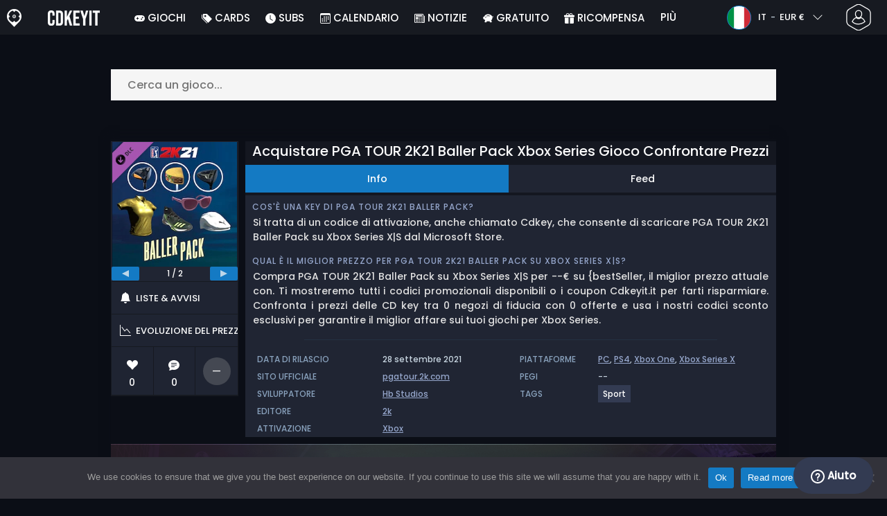

--- FILE ---
content_type: text/html; charset=UTF-8
request_url: https://www.cdkeyit.it/acquistare-pga-tour-2k21-baller-pack-xbox-series-gioco-confrontare-prezzi/
body_size: 40271
content:
<!doctype html>
<html class="webp webp-alpha webp-animation webp-lossless" lang="it-IT">
<head>
		<link rel="preconnect" href="https://www.googletagmanager.com">
	<link rel="preconnect" href="https://www.google-analytics.com">
		<!-- GA4 - Google tag (gtag.js) -->

		<script>
			window.dataLayer = window.dataLayer || [];
			function gtag(){dataLayer.push(arguments);}
			gtag('js', new Date());
			gtag('config', 'G-R9DGVL84JS');
			gtag('consent', 'default', {
				'ad_storage': 'denied',
				'ad_user_data': 'denied',
				'ad_personalization': 'denied',
				'analytics_storage': 'denied'
			});
			if (document.cookie.indexOf("cookie_notice_accepted=") !== -1) {
				gtag('consent', 'update', {
					'ad_user_data': 'granted',
					'ad_personalization': 'granted',
					'ad_storage': 'granted',
					'analytics_storage': 'granted'
				});
			}
		</script>
		<script async src="https://www.googletagmanager.com/gtag/js?id=G-R9DGVL84JS"></script>
		<!-- End GA4 - Google tag (gtag.js) -->
		<meta charset="UTF-8" />
	<meta name="theme-color" content="#22374e"/>
	<meta http-equiv="X-UA-Compatible" content="IE=edge">
	<meta name="format-detection" content="telephone=no">
	<meta name="viewport" content="width=device-width, initial-scale=1.0">
	<link rel="pingback" href="https://www.cdkeyit.it/xmlrpc.php" />
						<link rel="alternate" hreflang="it-IT" href="https://www.cdkeyit.it/acquistare-pga-tour-2k21-baller-pack-xbox-series-gioco-confrontare-prezzi/" />
					<link rel="alternate" hreflang="it" href="https://www.cdkeyit.it/acquistare-pga-tour-2k21-baller-pack-xbox-series-gioco-confrontare-prezzi/" />
						<!-- Detected Currency: EUR -->
		<link rel="preload" href="https://www.cdkeyit.it/wp-content/themes/aks-theme/assets/font/Poppins-Medium-AKS.woff2" as="font" type="font/woff2" crossorigin>
	<link rel="preconnect" href="https://cdn.allkeyshop.com">
	
		<script type="text/javascript">function theChampLoadEvent(e){var t=window.onload;if(typeof window.onload!="function"){window.onload=e}else{window.onload=function(){t();e()}}}</script>
		<script type="text/javascript">var theChampDefaultLang = 'it_IT', theChampCloseIconPath = 'https://www.cdkeyit.it/wp-content/plugins/super-socializer/images/close.png';</script>
		<script>var theChampSiteUrl = 'https://www.cdkeyit.it', theChampVerified = 0, theChampEmailPopup = 0, heateorSsMoreSharePopupSearchText = 'Search';</script>
			<script>var theChampLoadingImgPath = 'https://www.cdkeyit.it/wp-content/plugins/super-socializer/images/ajax_loader.gif'; var theChampAjaxUrl = 'https://www.cdkeyit.it/wp-admin/admin-ajax.php'; var theChampRedirectionUrl = 'https://www.cdkeyit.it/acquistare-pga-tour-2k21-baller-pack-xbox-series-gioco-confrontare-prezzi/'; var theChampRegRedirectionUrl = 'https://www.cdkeyit.it/acquistare-pga-tour-2k21-baller-pack-xbox-series-gioco-confrontare-prezzi/'; </script>
				<script> var theChampFBKey = '1385845408366997', theChampSameTabLogin = '0', theChampVerified = 0; var theChampAjaxUrl = 'https://www.cdkeyit.it/wp-admin/admin-ajax.php'; var theChampPopupTitle = ''; var theChampEmailPopup = 0; var theChampEmailAjaxUrl = 'https://www.cdkeyit.it/wp-admin/admin-ajax.php'; var theChampEmailPopupTitle = ''; var theChampEmailPopupErrorMsg = ''; var theChampEmailPopupUniqueId = ''; var theChampEmailPopupVerifyMessage = ''; var theChampSteamAuthUrl = "https://steamcommunity.com/openid/login?openid.ns=http%3A%2F%2Fspecs.openid.net%2Fauth%2F2.0&openid.mode=checkid_setup&openid.return_to=https%3A%2F%2Fwww.cdkeyit.it%3FSuperSocializerSteamAuth%3Dhttps%253A%252F%252Fwww.cdkeyit.it%252Facquistare-pga-tour-2k21-baller-pack-xbox-series-gioco-confrontare-prezzi%252F&openid.realm=https%3A%2F%2Fwww.cdkeyit.it&openid.identity=http%3A%2F%2Fspecs.openid.net%2Fauth%2F2.0%2Fidentifier_select&openid.claimed_id=http%3A%2F%2Fspecs.openid.net%2Fauth%2F2.0%2Fidentifier_select"; var theChampCurrentPageUrl = 'https%3A%2F%2Fwww.cdkeyit.it%2Facquistare-pga-tour-2k21-baller-pack-xbox-series-gioco-confrontare-prezzi%2F';  var heateorMSEnabled = 0, theChampTwitterAuthUrl = theChampSiteUrl + "?SuperSocializerAuth=Twitter&super_socializer_redirect_to=" + theChampCurrentPageUrl, theChampLineAuthUrl = theChampSiteUrl + "?SuperSocializerAuth=Line&super_socializer_redirect_to=" + theChampCurrentPageUrl, theChampLiveAuthUrl = theChampSiteUrl + "?SuperSocializerAuth=Live&super_socializer_redirect_to=" + theChampCurrentPageUrl, theChampFacebookAuthUrl = theChampSiteUrl + "?SuperSocializerAuth=Facebook&super_socializer_redirect_to=" + theChampCurrentPageUrl, theChampYahooAuthUrl = theChampSiteUrl + "?SuperSocializerAuth=Yahoo&super_socializer_redirect_to=" + theChampCurrentPageUrl, theChampGoogleAuthUrl = theChampSiteUrl + "?SuperSocializerAuth=Google&super_socializer_redirect_to=" + theChampCurrentPageUrl, theChampYoutubeAuthUrl = theChampSiteUrl + "?SuperSocializerAuth=Youtube&super_socializer_redirect_to=" + theChampCurrentPageUrl, theChampVkontakteAuthUrl = theChampSiteUrl + "?SuperSocializerAuth=Vkontakte&super_socializer_redirect_to=" + theChampCurrentPageUrl, theChampLinkedinAuthUrl = theChampSiteUrl + "?SuperSocializerAuth=Linkedin&super_socializer_redirect_to=" + theChampCurrentPageUrl, theChampInstagramAuthUrl = theChampSiteUrl + "?SuperSocializerAuth=Instagram&super_socializer_redirect_to=" + theChampCurrentPageUrl, theChampWordpressAuthUrl = theChampSiteUrl + "?SuperSocializerAuth=Wordpress&super_socializer_redirect_to=" + theChampCurrentPageUrl, theChampDribbbleAuthUrl = theChampSiteUrl + "?SuperSocializerAuth=Dribbble&super_socializer_redirect_to=" + theChampCurrentPageUrl, theChampGithubAuthUrl = theChampSiteUrl + "?SuperSocializerAuth=Github&super_socializer_redirect_to=" + theChampCurrentPageUrl, theChampSpotifyAuthUrl = theChampSiteUrl + "?SuperSocializerAuth=Spotify&super_socializer_redirect_to=" + theChampCurrentPageUrl, theChampKakaoAuthUrl = theChampSiteUrl + "?SuperSocializerAuth=Kakao&super_socializer_redirect_to=" + theChampCurrentPageUrl, theChampTwitchAuthUrl = theChampSiteUrl + "?SuperSocializerAuth=Twitch&super_socializer_redirect_to=" + theChampCurrentPageUrl, theChampRedditAuthUrl = theChampSiteUrl + "?SuperSocializerAuth=Reddit&super_socializer_redirect_to=" + theChampCurrentPageUrl, theChampDisqusAuthUrl = theChampSiteUrl + "?SuperSocializerAuth=Disqus&super_socializer_redirect_to=" + theChampCurrentPageUrl, theChampDropboxAuthUrl = theChampSiteUrl + "?SuperSocializerAuth=Dropbox&super_socializer_redirect_to=" + theChampCurrentPageUrl, theChampFoursquareAuthUrl = theChampSiteUrl + "?SuperSocializerAuth=Foursquare&super_socializer_redirect_to=" + theChampCurrentPageUrl, theChampAmazonAuthUrl = theChampSiteUrl + "?SuperSocializerAuth=Amazon&super_socializer_redirect_to=" + theChampCurrentPageUrl, theChampStackoverflowAuthUrl = theChampSiteUrl + "?SuperSocializerAuth=Stackoverflow&super_socializer_redirect_to=" + theChampCurrentPageUrl, theChampDiscordAuthUrl = theChampSiteUrl + "?SuperSocializerAuth=Discord&super_socializer_redirect_to=" + theChampCurrentPageUrl, theChampMailruAuthUrl = theChampSiteUrl + "?SuperSocializerAuth=Mailru&super_socializer_redirect_to=" + theChampCurrentPageUrl, theChampYandexAuthUrl = theChampSiteUrl + "?SuperSocializerAuth=Yandex&super_socializer_redirect_to=" + theChampCurrentPageUrl; theChampOdnoklassnikiAuthUrl = theChampSiteUrl + "?SuperSocializerAuth=Odnoklassniki&super_socializer_redirect_to=" + theChampCurrentPageUrl;</script>
			<style type="text/css">
						.the_champ_button_instagram span.the_champ_svg,a.the_champ_instagram span.the_champ_svg{background:radial-gradient(circle at 30% 107%,#fdf497 0,#fdf497 5%,#fd5949 45%,#d6249f 60%,#285aeb 90%)}
					.the_champ_horizontal_sharing .the_champ_svg,.heateor_ss_standard_follow_icons_container .the_champ_svg{
					color: #fff;
				border-width: 0px;
		border-style: solid;
		border-color: transparent;
	}
		.the_champ_horizontal_sharing .theChampTCBackground{
		color:#666;
	}
		.the_champ_horizontal_sharing span.the_champ_svg:hover,.heateor_ss_standard_follow_icons_container span.the_champ_svg:hover{
				border-color: transparent;
	}
		.the_champ_vertical_sharing span.the_champ_svg,.heateor_ss_floating_follow_icons_container span.the_champ_svg{
					color: #fff;
				border-width: 0px;
		border-style: solid;
		border-color: transparent;
	}
		.the_champ_vertical_sharing .theChampTCBackground{
		color:#666;
	}
		.the_champ_vertical_sharing span.the_champ_svg:hover,.heateor_ss_floating_follow_icons_container span.the_champ_svg:hover{
						border-color: transparent;
		}
	@media screen and (max-width:783px){.the_champ_vertical_sharing{display:none!important}}div.heateor_ss_mobile_footer{display:none;}@media screen and (max-width:783px){div.the_champ_bottom_sharing div.the_champ_sharing_ul .theChampTCBackground{width:100%!important;background-color:white}div.the_champ_bottom_sharing{width:100%!important;left:0!important;}div.the_champ_bottom_sharing a{width:11.111111111111% !important;margin:0!important;padding:0!important;}div.the_champ_bottom_sharing .the_champ_svg{width:100%!important;}div.the_champ_bottom_sharing div.theChampTotalShareCount{font-size:.7em!important;line-height:28px!important}div.the_champ_bottom_sharing div.theChampTotalShareText{font-size:.5em!important;line-height:0px!important}div.heateor_ss_mobile_footer{display:block;height:40px;}.the_champ_bottom_sharing{padding:0!important;display:block!important;width: auto!important;bottom:-2px!important;top: auto!important;}.the_champ_bottom_sharing .the_champ_square_count{line-height: inherit;}.the_champ_bottom_sharing .theChampSharingArrow{display:none;}.the_champ_bottom_sharing .theChampTCBackground{margin-right: 1.1em !important}}</style>
	<meta name='robots' content='index, follow, max-image-preview:large, max-snippet:-1, max-video-preview:-1' />
	<script>
		window.__site = {"ajaxUrl":"https:\/\/www.cdkeyit.it\/wp-admin\/admin-ajax.php","themeUrl":"https:\/\/www.cdkeyit.it\/wp-content\/themes\/aks-theme","url":"https:\/\/www.cdkeyit.it","none":"nessuno","currentUser":{"id":0,"email":false},"trans":[],"i18n":{"locale":"it-IT","better_locale":"it_IT"},"shortName":"cdkit","siteName":"cdkeyit.it","isExtensionEnabled":false,"currency":"eur","currencySymbol":"\u20ac"};

		const numberFormatter = new Intl.NumberFormat(__site.i18n.locale);
		__site.i18n.formatNumber = numberFormatter.format;
	</script>
	
	<!-- This site is optimized with the Yoast SEO plugin v26.7 - https://yoast.com/wordpress/plugins/seo/ -->
	<link media="all" href="https://www.cdkeyit.it/wp-content/cache/autoptimize/css/autoptimize_48e37f6956e8a7b772c21779d3a78524.css" rel="stylesheet"><title>Acquistare PGA TOUR 2K21 Baller Pack Xbox Series Gioco Confrontare Prezzi</title>
	<meta name="description" content="Trovare subito il miglior prezzo per PGA TOUR 2K21 Baller Pack Xbox Series. Confrontare i negozi online per acquistare giochi Xbox Series a buon mercato" />
	<link rel="canonical" href="https://www.cdkeyit.it/acquistare-pga-tour-2k21-baller-pack-xbox-series-gioco-confrontare-prezzi/" />
	<meta property="og:locale" content="it_IT" />
	<meta property="og:type" content="article" />
	<meta property="og:title" content="Acquistare PGA TOUR 2K21 Baller Pack Xbox Series Gioco Confrontare Prezzi" />
	<meta property="og:description" content="Trovare subito il miglior prezzo per PGA TOUR 2K21 Baller Pack Xbox Series. Confrontare i negozi online per acquistare giochi Xbox Series a buon mercato" />
	<meta property="og:url" content="https://www.cdkeyit.it/acquistare-pga-tour-2k21-baller-pack-xbox-series-gioco-confrontare-prezzi/" />
	<meta property="og:site_name" content="Cdkeyit.it" />
	<meta property="article:publisher" content="https://www.facebook.com/cdkeyit.it" />
	<meta property="og:image" content="https://www.cdkeyit.it/wp-content/uploads/OG-2022-CDKEYIT.jpg" />
	<meta property="og:image:width" content="500" />
	<meta property="og:image:height" content="500" />
	<meta property="og:image:type" content="image/jpeg" />
	<meta name="twitter:card" content="summary_large_image" />
	<meta name="twitter:site" content="@CDkeyit" />
	<meta name="twitter:label1" content="Tempo di lettura stimato" />
	<meta name="twitter:data1" content="1 minuto" />
	<script type="application/ld+json" class="yoast-schema-graph">{"@context":"https://schema.org","@graph":[{"@type":"WebPage","@id":"https://www.cdkeyit.it/acquistare-pga-tour-2k21-baller-pack-xbox-series-gioco-confrontare-prezzi/","url":"https://www.cdkeyit.it/acquistare-pga-tour-2k21-baller-pack-xbox-series-gioco-confrontare-prezzi/","name":"Acquistare PGA TOUR 2K21 Baller Pack Xbox Series Gioco Confrontare Prezzi","isPartOf":{"@id":"https://www.cdkeyit.it/#website"},"datePublished":"2021-09-30T14:51:30+00:00","description":"Trovare subito il miglior prezzo per PGA TOUR 2K21 Baller Pack Xbox Series. Confrontare i negozi online per acquistare giochi Xbox Series a buon mercato","breadcrumb":{"@id":"https://www.cdkeyit.it/acquistare-pga-tour-2k21-baller-pack-xbox-series-gioco-confrontare-prezzi/#breadcrumb"},"inLanguage":"it-IT","potentialAction":[{"@type":"ReadAction","target":["https://www.cdkeyit.it/acquistare-pga-tour-2k21-baller-pack-xbox-series-gioco-confrontare-prezzi/"]}]},{"@type":"BreadcrumbList","@id":"https://www.cdkeyit.it/acquistare-pga-tour-2k21-baller-pack-xbox-series-gioco-confrontare-prezzi/#breadcrumb","itemListElement":[{"@type":"ListItem","position":1,"name":"Home","item":"https://www.cdkeyit.it/"},{"@type":"ListItem","position":2,"name":"Acquistare PGA TOUR 2K21 Baller Pack Xbox Series Gioco Confrontare Prezzi","item":"https://www.cdkeyit.it/acquistare-pga-tour-2k21-baller-pack-xbox-series-gioco-confrontare-prezzi/"}]},{"@type":"WebSite","@id":"https://www.cdkeyit.it/#website","url":"https://www.cdkeyit.it/","name":"Cdkeyit.it","description":"Servizio di comparazione prezzi per CD Keys","publisher":{"@id":"https://www.cdkeyit.it/#organization"},"potentialAction":[{"@type":"SearchAction","target":{"@type":"EntryPoint","urlTemplate":"https://www.cdkeyit.it/catalog/search-{search_term_string}"},"query-input":{"@type":"PropertyValueSpecification","valueRequired":true,"valueName":"search_term_string"}}],"inLanguage":"it-IT"},{"@type":"Organization","@id":"https://www.cdkeyit.it/#organization","name":"Cdkeyit","url":"https://www.cdkeyit.it/","logo":{"@type":"ImageObject","inLanguage":"it-IT","@id":"https://www.cdkeyit.it/#/schema/logo/image/","url":"https://www.cdkeyit.it/wp-content/uploads/logo.png","contentUrl":"https://www.cdkeyit.it/wp-content/uploads/logo.png","width":224,"height":224,"caption":"Cdkeyit"},"image":{"@id":"https://www.cdkeyit.it/#/schema/logo/image/"},"sameAs":["https://www.facebook.com/cdkeyit.it","https://x.com/CDkeyit","https://www.youtube.com/user/allkeyshopofficial"]}]}</script>
	<!-- / Yoast SEO plugin. -->


<link href='https://fonts.gstatic.com' crossorigin='anonymous' rel='preconnect' />
<style id='wp-img-auto-sizes-contain-inline-css' type='text/css'>
img:is([sizes=auto i],[sizes^="auto," i]){contain-intrinsic-size:3000px 1500px}
/*# sourceURL=wp-img-auto-sizes-contain-inline-css */
</style>







<style id='classic-theme-styles-inline-css' type='text/css'>
/*! This file is auto-generated */
.wp-block-button__link{color:#fff;background-color:#32373c;border-radius:9999px;box-shadow:none;text-decoration:none;padding:calc(.667em + 2px) calc(1.333em + 2px);font-size:1.125em}.wp-block-file__button{background:#32373c;color:#fff;text-decoration:none}
/*# sourceURL=/wp-includes/css/classic-themes.min.css */
</style>






<style id='the_champ_frontend_css-inline-css' type='text/css'>
#TB_window {
    background-color: #22374e;
}
#TB_title {
    background-color: #22374e;
}
/*# sourceURL=the_champ_frontend_css-inline-css */
</style>
<script type="text/javascript" id="aks-offers-js-extra">
/* <![CDATA[ */
var gamePageTrans = {"accPopUpHeader":"Si tratta di un\u2019offerta con account","accPopUpContent":"Verrai reindirizzato ad un\u2019offerta che include un account invece di una chiave. Va bene?","accPopUpContinueBtn":"S\u00ec, visualizza l'offerta","accPopUpGoBackBtn":"Riportami indietro","isAccPage":"","showMore":"Mostra di pi\u00f9","showLess":"Mostra meno","merchants":[],"editions":[],"prices":[],"regions":[],"priceBeforeCoupon":"Prezzo prima del coupon","priceWithCoupon":"Prezzo con coupon","priceWithPaypalFees":"Prezzo con commissioni PayPal","priceWithCardFees":"Prezzo con commissioni carta","noOffer":"Al momento non ci sono offerte per questo gioco","noPrice":"Al momento non c'\u00e8 nessun prezzo per questo gioco","fill":"Compilate il seguente modulo per rimanere informati sulle nuove offerte","scan":"Esaminiamo quotidianamente i seguenti rivenditori","officialMerchants":"Negozi ufficiali","otherMerchants":"Altri commercianti","allMerchants":"Tutti i rivenditori","enterEmail":"La tua email","notifyMe":"Notificami","allertSucessfulySent":"Il tuo avviso \u00e8 stato creato con successo","allMerchantsLink":"https://allkeyshop.com/blog/cdkey-store-reviews-aggregated/"};
//# sourceURL=aks-offers-js-extra
/* ]]> */
</script>


<link rel='shortlink' href='https://www.cdkeyit.it/?p=446176' />
    <style>
        .aks-cred-message {
            padding: 10px;
            margin-bottom: 10px;
            border-radius: 4px;
        }
        .aks-cred-message.error {
            background-color: #ffebee;
            color: #c62828;
            border: 1px solid #ffcdd2;
        }
        .aks-cred-message.success {
            background-color: #e8f5e9;
            color: #2e7d32;
            border: 1px solid #c8e6c9;
        }
    </style>
                <script>
                (() => {
                    const currencies = {"eur":{"symbol":"\u20ac","name":"Euro","code":"eur","format":"{value}{symbol}"},"usd":{"symbol":"$","name":"US Dollar","code":"usd","format":"{symbol}{value}"},"gbp":{"symbol":"\u00a3","name":"British Pound Sterling","code":"gbp","format":"{symbol}{value}"}};
                    const numberFormatter = new Intl.NumberFormat(__site.i18n.locale, {
                        minimumFractionDigits: 2,
                        maximumFractionDigits: 2,
                    });
                    const getCurrencySymbol = (locale, currency) => (0).toLocaleString(locale, { style: 'currency', currency, minimumFractionDigits: 0, maximumFractionDigits: 0 }).replace(/\d/g, '').trim();

                    window.__site.i18n.formatPrice = (price, currency) => {
                        if (!currency) {
                            currency = __site.currency;
                        }
                        if (price === 0.01 || price === "0.01") {
                            return "Free";
                        }

                        if (price === 0.02 || price === "0.02") {
                            if (currency.toLowerCase() == 'eur') {
                                return "--" + getCurrencySymbol(__site.i18n.locale ,currency.toLowerCase());
                            } else {
                                return getCurrencySymbol(__site.i18n.locale ,currency.toLowerCase()) + "--";
                            }
                        }

                        if (currency.toLowerCase() == 'eur') {
                            return numberFormatter.format(price) + getCurrencySymbol(__site.i18n.locale ,currency.toLowerCase());
                        } else {
                            return getCurrencySymbol(__site.i18n.locale ,currency.toLowerCase()) + numberFormatter.format(price);
                        }
                    };
                })();
            </script>
            <link rel="manifest" href="https://www.cdkeyit.it/wp-content/themes/aks-theme/assets/manifest/manifest.php"/>
<link rel="icon" href="https://www.cdkeyit.it/wp-content/themes/aks-theme/assets/image/favicon-32x32.png"  type="image/png" sizes="16x16 32x32 48x48"/>
<link rel="icon" href="https://www.cdkeyit.it/wp-content/themes/aks-theme/assets/image/favicon-192x192.png"  type="image/png" sizes="192x192"/>

	
    <script>
        productId = 96855
    </script>
	<style id='global-styles-inline-css' type='text/css'>
:root{--wp--preset--aspect-ratio--square: 1;--wp--preset--aspect-ratio--4-3: 4/3;--wp--preset--aspect-ratio--3-4: 3/4;--wp--preset--aspect-ratio--3-2: 3/2;--wp--preset--aspect-ratio--2-3: 2/3;--wp--preset--aspect-ratio--16-9: 16/9;--wp--preset--aspect-ratio--9-16: 9/16;--wp--preset--color--black: #000000;--wp--preset--color--cyan-bluish-gray: #abb8c3;--wp--preset--color--white: #ffffff;--wp--preset--color--pale-pink: #f78da7;--wp--preset--color--vivid-red: #cf2e2e;--wp--preset--color--luminous-vivid-orange: #ff6900;--wp--preset--color--luminous-vivid-amber: #fcb900;--wp--preset--color--light-green-cyan: #7bdcb5;--wp--preset--color--vivid-green-cyan: #00d084;--wp--preset--color--pale-cyan-blue: #8ed1fc;--wp--preset--color--vivid-cyan-blue: #0693e3;--wp--preset--color--vivid-purple: #9b51e0;--wp--preset--gradient--vivid-cyan-blue-to-vivid-purple: linear-gradient(135deg,rgb(6,147,227) 0%,rgb(155,81,224) 100%);--wp--preset--gradient--light-green-cyan-to-vivid-green-cyan: linear-gradient(135deg,rgb(122,220,180) 0%,rgb(0,208,130) 100%);--wp--preset--gradient--luminous-vivid-amber-to-luminous-vivid-orange: linear-gradient(135deg,rgb(252,185,0) 0%,rgb(255,105,0) 100%);--wp--preset--gradient--luminous-vivid-orange-to-vivid-red: linear-gradient(135deg,rgb(255,105,0) 0%,rgb(207,46,46) 100%);--wp--preset--gradient--very-light-gray-to-cyan-bluish-gray: linear-gradient(135deg,rgb(238,238,238) 0%,rgb(169,184,195) 100%);--wp--preset--gradient--cool-to-warm-spectrum: linear-gradient(135deg,rgb(74,234,220) 0%,rgb(151,120,209) 20%,rgb(207,42,186) 40%,rgb(238,44,130) 60%,rgb(251,105,98) 80%,rgb(254,248,76) 100%);--wp--preset--gradient--blush-light-purple: linear-gradient(135deg,rgb(255,206,236) 0%,rgb(152,150,240) 100%);--wp--preset--gradient--blush-bordeaux: linear-gradient(135deg,rgb(254,205,165) 0%,rgb(254,45,45) 50%,rgb(107,0,62) 100%);--wp--preset--gradient--luminous-dusk: linear-gradient(135deg,rgb(255,203,112) 0%,rgb(199,81,192) 50%,rgb(65,88,208) 100%);--wp--preset--gradient--pale-ocean: linear-gradient(135deg,rgb(255,245,203) 0%,rgb(182,227,212) 50%,rgb(51,167,181) 100%);--wp--preset--gradient--electric-grass: linear-gradient(135deg,rgb(202,248,128) 0%,rgb(113,206,126) 100%);--wp--preset--gradient--midnight: linear-gradient(135deg,rgb(2,3,129) 0%,rgb(40,116,252) 100%);--wp--preset--font-size--small: 13px;--wp--preset--font-size--medium: 20px;--wp--preset--font-size--large: 36px;--wp--preset--font-size--x-large: 42px;--wp--preset--spacing--20: 0.44rem;--wp--preset--spacing--30: 0.67rem;--wp--preset--spacing--40: 1rem;--wp--preset--spacing--50: 1.5rem;--wp--preset--spacing--60: 2.25rem;--wp--preset--spacing--70: 3.38rem;--wp--preset--spacing--80: 5.06rem;--wp--preset--shadow--natural: 6px 6px 9px rgba(0, 0, 0, 0.2);--wp--preset--shadow--deep: 12px 12px 50px rgba(0, 0, 0, 0.4);--wp--preset--shadow--sharp: 6px 6px 0px rgba(0, 0, 0, 0.2);--wp--preset--shadow--outlined: 6px 6px 0px -3px rgb(255, 255, 255), 6px 6px rgb(0, 0, 0);--wp--preset--shadow--crisp: 6px 6px 0px rgb(0, 0, 0);}:where(.is-layout-flex){gap: 0.5em;}:where(.is-layout-grid){gap: 0.5em;}body .is-layout-flex{display: flex;}.is-layout-flex{flex-wrap: wrap;align-items: center;}.is-layout-flex > :is(*, div){margin: 0;}body .is-layout-grid{display: grid;}.is-layout-grid > :is(*, div){margin: 0;}:where(.wp-block-columns.is-layout-flex){gap: 2em;}:where(.wp-block-columns.is-layout-grid){gap: 2em;}:where(.wp-block-post-template.is-layout-flex){gap: 1.25em;}:where(.wp-block-post-template.is-layout-grid){gap: 1.25em;}.has-black-color{color: var(--wp--preset--color--black) !important;}.has-cyan-bluish-gray-color{color: var(--wp--preset--color--cyan-bluish-gray) !important;}.has-white-color{color: var(--wp--preset--color--white) !important;}.has-pale-pink-color{color: var(--wp--preset--color--pale-pink) !important;}.has-vivid-red-color{color: var(--wp--preset--color--vivid-red) !important;}.has-luminous-vivid-orange-color{color: var(--wp--preset--color--luminous-vivid-orange) !important;}.has-luminous-vivid-amber-color{color: var(--wp--preset--color--luminous-vivid-amber) !important;}.has-light-green-cyan-color{color: var(--wp--preset--color--light-green-cyan) !important;}.has-vivid-green-cyan-color{color: var(--wp--preset--color--vivid-green-cyan) !important;}.has-pale-cyan-blue-color{color: var(--wp--preset--color--pale-cyan-blue) !important;}.has-vivid-cyan-blue-color{color: var(--wp--preset--color--vivid-cyan-blue) !important;}.has-vivid-purple-color{color: var(--wp--preset--color--vivid-purple) !important;}.has-black-background-color{background-color: var(--wp--preset--color--black) !important;}.has-cyan-bluish-gray-background-color{background-color: var(--wp--preset--color--cyan-bluish-gray) !important;}.has-white-background-color{background-color: var(--wp--preset--color--white) !important;}.has-pale-pink-background-color{background-color: var(--wp--preset--color--pale-pink) !important;}.has-vivid-red-background-color{background-color: var(--wp--preset--color--vivid-red) !important;}.has-luminous-vivid-orange-background-color{background-color: var(--wp--preset--color--luminous-vivid-orange) !important;}.has-luminous-vivid-amber-background-color{background-color: var(--wp--preset--color--luminous-vivid-amber) !important;}.has-light-green-cyan-background-color{background-color: var(--wp--preset--color--light-green-cyan) !important;}.has-vivid-green-cyan-background-color{background-color: var(--wp--preset--color--vivid-green-cyan) !important;}.has-pale-cyan-blue-background-color{background-color: var(--wp--preset--color--pale-cyan-blue) !important;}.has-vivid-cyan-blue-background-color{background-color: var(--wp--preset--color--vivid-cyan-blue) !important;}.has-vivid-purple-background-color{background-color: var(--wp--preset--color--vivid-purple) !important;}.has-black-border-color{border-color: var(--wp--preset--color--black) !important;}.has-cyan-bluish-gray-border-color{border-color: var(--wp--preset--color--cyan-bluish-gray) !important;}.has-white-border-color{border-color: var(--wp--preset--color--white) !important;}.has-pale-pink-border-color{border-color: var(--wp--preset--color--pale-pink) !important;}.has-vivid-red-border-color{border-color: var(--wp--preset--color--vivid-red) !important;}.has-luminous-vivid-orange-border-color{border-color: var(--wp--preset--color--luminous-vivid-orange) !important;}.has-luminous-vivid-amber-border-color{border-color: var(--wp--preset--color--luminous-vivid-amber) !important;}.has-light-green-cyan-border-color{border-color: var(--wp--preset--color--light-green-cyan) !important;}.has-vivid-green-cyan-border-color{border-color: var(--wp--preset--color--vivid-green-cyan) !important;}.has-pale-cyan-blue-border-color{border-color: var(--wp--preset--color--pale-cyan-blue) !important;}.has-vivid-cyan-blue-border-color{border-color: var(--wp--preset--color--vivid-cyan-blue) !important;}.has-vivid-purple-border-color{border-color: var(--wp--preset--color--vivid-purple) !important;}.has-vivid-cyan-blue-to-vivid-purple-gradient-background{background: var(--wp--preset--gradient--vivid-cyan-blue-to-vivid-purple) !important;}.has-light-green-cyan-to-vivid-green-cyan-gradient-background{background: var(--wp--preset--gradient--light-green-cyan-to-vivid-green-cyan) !important;}.has-luminous-vivid-amber-to-luminous-vivid-orange-gradient-background{background: var(--wp--preset--gradient--luminous-vivid-amber-to-luminous-vivid-orange) !important;}.has-luminous-vivid-orange-to-vivid-red-gradient-background{background: var(--wp--preset--gradient--luminous-vivid-orange-to-vivid-red) !important;}.has-very-light-gray-to-cyan-bluish-gray-gradient-background{background: var(--wp--preset--gradient--very-light-gray-to-cyan-bluish-gray) !important;}.has-cool-to-warm-spectrum-gradient-background{background: var(--wp--preset--gradient--cool-to-warm-spectrum) !important;}.has-blush-light-purple-gradient-background{background: var(--wp--preset--gradient--blush-light-purple) !important;}.has-blush-bordeaux-gradient-background{background: var(--wp--preset--gradient--blush-bordeaux) !important;}.has-luminous-dusk-gradient-background{background: var(--wp--preset--gradient--luminous-dusk) !important;}.has-pale-ocean-gradient-background{background: var(--wp--preset--gradient--pale-ocean) !important;}.has-electric-grass-gradient-background{background: var(--wp--preset--gradient--electric-grass) !important;}.has-midnight-gradient-background{background: var(--wp--preset--gradient--midnight) !important;}.has-small-font-size{font-size: var(--wp--preset--font-size--small) !important;}.has-medium-font-size{font-size: var(--wp--preset--font-size--medium) !important;}.has-large-font-size{font-size: var(--wp--preset--font-size--large) !important;}.has-x-large-font-size{font-size: var(--wp--preset--font-size--x-large) !important;}
/*# sourceURL=global-styles-inline-css */
</style>

</head>
<body class="wp-singular page-template page-template-template-custom page-template-template-custom-php page page-id-446176 wp-theme-aks-theme cookies-not-set body__container">
	 
	

	<div class="body__overlay"></div>

	
	
	<header class="header__container userbar" data-header>
    <div class="header__container--inner">
        <div class="container userbar-top-row">
            <!-- BANNER BRAND -->
            <a href="https://www.cdkeyit.it/" class="userbar-brand">
                                    <picture>
            <source srcset="https://www.cdkeyit.it/wp-content/themes/aks-theme/assets/image/layout/banner-brand-logo.webp" type="image/webp">
            <source srcset="https://www.cdkeyit.it/wp-content/themes/aks-theme/assets/image/layout/banner-brand-logo.png" type="image/png">
            <img src="https://www.cdkeyit.it/wp-content/themes/aks-theme/assets/image/layout/banner-brand-logo.png" alt="Logo" width="21" height="26"  width="42" height="52">
        </picture>
                                </a>

            <!-- BANNER SLOGAN -->
            <div class="userbar-slogan">
                 <a href="https://www.cdkeyit.it/">
                    <picture>
            <source srcset="https://www.cdkeyit.it/wp-content/themes/aks-theme/assets/image/layout/site_name/cdkeyit.it_white.webp" type="image/webp">
            <source srcset="https://www.cdkeyit.it/wp-content/themes/aks-theme/assets/image/layout/site_name/cdkeyit.it_white.png" type="image/png">
            <img src="https://www.cdkeyit.it/wp-content/themes/aks-theme/assets/image/layout/site_name/cdkeyit.it_white.png" alt="Cdkeyit.it" width="75" height="22" class="brand__logo"  width="75" height="22">
        </picture>
                </a>
            </div>

            <nav class="nav menu__container">
    <div class="menu__wrapper">

        <!-- Menu mobile buttons -->
        <div class="button--previous d-inline-block d-lg-none">&#8249;</div>
        <div class="button--close menu__trigger d-inline-block d-lg-none">&#215;</div>

                    <!-- Login -->
            <div class="mx-auto mt-5 d-block d-lg-none">
                <div class="mx-auto text-center">Connessione</div>
                                     <div ><div class="the_champ_login_container"><ul class="the_champ_login_ul"><li><i class="theChampLogin theChampFacebookBackground theChampFacebookLogin" alt="Login with Facebook" title="Login with Facebook" onclick="theChampInitiateLogin(this, 'facebook')" ><div class="theChampFacebookLogoContainer"><ss style="display:block" class="theChampLoginSvg theChampFacebookLoginSvg"></ss></div></i></li><li><i id="theChampGoogleButton" class="theChampLogin theChampGoogleBackground theChampGoogleLogin" alt="Login with Google" title="Login with Google" onclick="theChampInitiateLogin(this, 'google')" ><ss style="display:block" class="theChampLoginSvg theChampGoogleLoginSvg"></ss></i></li><li><i class="theChampLogin theChampSteamBackground theChampSteamLogin" alt="Login with Steam" title="Login with Steam" onclick="theChampInitiateLogin(this, 'steam')" ><ss style="display:block" class="theChampLoginSvg theChampSteamLoginSvg"></ss></i></li><li><i class="theChampLogin theChampTwitchBackground theChampTwitchLogin" alt="Login with Twitch" title="Login with Twitch" onclick="theChampInitiateLogin(this, 'twitch')" ><ss style="display:block" class="theChampLoginSvg theChampTwitchLoginSvg"></ss></i></li></ul></div></div><div style="clear:both"></div>
                            </div>
                            
                                    
        <!-- Locale dropdowns (language + currency) mobile -->
        <div class="settings__wrapper d-flex d-lg-none">
                            

<div class="blw userbar__dropdown-container x-userbar-dropdown" id='languageButton'>
    <button class="userbar__btn blw__button x-btn x-dropdown-handle">
        <span class="blw__flag blw__flag--small fi fi-it"></span>

        <span class="blw__button__label">
            IT
            <span class="blw__button__separator">-</span>
            EUR €
        </span>

        <span class="blw__button__icon">
            <i class="fas fa-chevron-down">  
  
  
<svg  width="16" height="16" fill="currentColor">
  <use xlink:href="https://www.cdkeyit.it/wp-content/themes/aks-theme/assets/images/sprites/storesprite.svg#chevron-down"/>
</svg></i>
            <i class="fas fa-chevron-up">  
  
  
<svg  width="16" height="16" fill="currentColor">
  <use xlink:href="https://www.cdkeyit.it/wp-content/themes/aks-theme/assets/images/sprites/storesprite.svg#chevron-up"/>
</svg></i>
        </span>
    </button>

    <div class="userbar__dropdown x-dropdown blw__dropdown" id='languageDropdown'>
        <div class="userbar__dropdown__wrapper blw__dropdown__wrapper">
            <div>
                <div class="blw__dropdown__title">Lingua</div>

                <ul class="blw__list" id='languageSwitch'>
                                            <li >
                            <a href="https://www.allkeyshop.com/blog/buy-pga-tour-2k21-baller-pack-xbox-series-compare-prices/">
                                <div class="blw__flag blw__flag--small fi fi-eu"></div>
                                EN
                            </a>
                        </li>
                                            <li >
                            <a href="https://www.goclecd.fr/acheter-pga-tour-2k21-baller-pack-xbox-series-comparateur-prix/">
                                <div class="blw__flag blw__flag--small fi fi-fr"></div>
                                FR
                            </a>
                        </li>
                                            <li >
                            <a href="https://www.keyforsteam.de/kaufe-pga-tour-2k21-baller-pack-xbox-series-preisvergleich/">
                                <div class="blw__flag blw__flag--small fi fi-de"></div>
                                DE
                            </a>
                        </li>
                                            <li >
                            <a href="https://www.clavecd.es/comprar-pga-tour-2k21-baller-pack-xbox-series-barato-comparar-precios/">
                                <div class="blw__flag blw__flag--small fi fi-es"></div>
                                ES
                            </a>
                        </li>
                                            <li class="blw__list__item--active">
                            <a href="https://www.cdkeyit.it/acquistare-pga-tour-2k21-baller-pack-xbox-series-gioco-confrontare-prezzi/">
                                <div class="blw__flag blw__flag--small fi fi-it"></div>
                                IT
                            </a>
                        </li>
                                            <li >
                            <a href="https://www.cdkeypt.pt/comprar-pga-tour-2k21-baller-pack-xbox-series-barato-comparar-precos/">
                                <div class="blw__flag blw__flag--small fi fi-pt"></div>
                                PT
                            </a>
                        </li>
                                            <li >
                            <a href="https://www.cdkeynl.nl/koop-pga-tour-2k21-baller-pack-xbox-series-goedkoop-vergelijk-de-prijzen/">
                                <div class="blw__flag blw__flag--small fi fi-nl"></div>
                                NL
                            </a>
                        </li>
                                    </ul>
            </div>

            <div class="blw__dropdown__separator"></div>

            <div>
                <div class="blw__dropdown__title">Moneta</div>

                <ul class="blw__list blw__list--centered" id='currencySwitch'>
                                            <li class="blw__list__item--active">
                            <a href="https://www.cdkeyit.it/acquistare-pga-tour-2k21-baller-pack-xbox-series-gioco-confrontare-prezzi/" class="x-set-currency" data-currency="eur">
                                EUR €
                            </a>
                        </li>
                                            <li >
                            <a href="https://www.allkeyshop.com/blog/en-us/buy-pga-tour-2k21-baller-pack-xbox-series-compare-prices/" class="x-set-currency" data-currency="usd">
                                USD $
                            </a>
                        </li>
                                            <li >
                            <a href="https://www.allkeyshop.com/blog/en-gb/buy-pga-tour-2k21-baller-pack-xbox-series-compare-prices/" class="x-set-currency" data-currency="gbp">
                                GBP £
                            </a>
                        </li>
                                    </ul>
            </div>
        </div>
    </div>
</div>

                    </div>

        <!-- Menu list -->
        <ul class="menu__list container nav-links nav justify-content-around">
                                    <li class="menu__list-item nav-link  menu-item menu-item-type-custom menu-item-object-custom menu-item-9428">
                        <div class="menu__list-wrapper">
                            <a class="menu__link"
                                 href="https://www.cdkeyit.it/giochi/"
                                
                                 target="_self"    rel=""
                                                            >
                                <span class="menu__icon" style="display: none"></span>
                                <span class="menu__title"> <svg class="bi" width="15" height="15" fill="currentColor" preserveAspectRatio="xMidYMid meet"><use xlink:href="https://www.cdkeyit.it/wp-content/themes/aks-theme/assets/images/sprites/storesprite.svg#custom-gamepad-solid"/></svg> Giochi </span>
                            </a>
                            <span class="menu__link nav-link-no-link" style="display: none">
                                <span class="menu__icon" style="display: none"></span>
                                <span class="menu__title"> <svg class="bi" width="15" height="15" fill="currentColor" preserveAspectRatio="xMidYMid meet"><use xlink:href="https://www.cdkeyit.it/wp-content/themes/aks-theme/assets/images/sprites/storesprite.svg#custom-gamepad-solid"/></svg> Giochi </span>
                            </span>

                                                    </div>
                    </li>
                                    <li class="menu__list-item nav-link  menu-item menu-item-type-custom menu-item-object-custom menu-item-has-children menu-item-402316">
                        <div class="menu__list-wrapper">
                            <a class="menu__link"
                                 href="https://www.cdkeyit.it/catalog/category-giftcards"
                                
                                 target="_self"    rel=""
                                                            >
                                <span class="menu__icon" style="display: none"></span>
                                <span class="menu__title"> <svg class="bi" width="15" height="15" fill="currentColor" preserveAspectRatio="xMidYMid meet"><use xlink:href="https://www.cdkeyit.it/wp-content/themes/aks-theme/assets/images/sprites/storesprite.svg#tags-fill"/></svg> Cards </span>
                            </a>
                            <span class="menu__link nav-link-no-link" style="display: none">
                                <span class="menu__icon" style="display: none"></span>
                                <span class="menu__title"> <svg class="bi" width="15" height="15" fill="currentColor" preserveAspectRatio="xMidYMid meet"><use xlink:href="https://www.cdkeyit.it/wp-content/themes/aks-theme/assets/images/sprites/storesprite.svg#tags-fill"/></svg> Cards </span>
                            </span>

                                                            <ul class="menu__dropdown nav-link-dropdown" data-nav-dropdown>
                                                                            <li class="menu__dropdown-item nav-link-dropdown-link  menu-item menu-item-type-custom menu-item-object-custom menu-item-505909">
                                            <a class="menu__dropdown-link" href="https://www.cdkeyit.it/acquistare-steam-gift-card-cd-key-confrontare-prezzi/"  target="_self"   >
                                                <span>Steam Gift Cards</span>
                                                                                            </a>
                                                                                    </li>
                                                                            <li class="menu__dropdown-item nav-link-dropdown-link  menu-item menu-item-type-custom menu-item-object-custom menu-item-403166">
                                            <a class="menu__dropdown-link" href="https://www.cdkeyit.it/carta-regalo-xbox-italia/"  target="_self"   >
                                                <span>Xbox Gift Cards</span>
                                                                                            </a>
                                                                                    </li>
                                                                            <li class="menu__dropdown-item nav-link-dropdown-link  menu-item menu-item-type-custom menu-item-object-custom menu-item-403165">
                                            <a class="menu__dropdown-link" href="https://www.cdkeyit.it/acquistare-psn-card-playstation-network-gift-card-playstation-network-confrontare-prezzi/"  target="_self"   >
                                                <span>PlayStation Gift Cards</span>
                                                                                            </a>
                                                                                    </li>
                                                                            <li class="menu__dropdown-item nav-link-dropdown-link  menu-item menu-item-type-custom menu-item-object-custom menu-item-63116">
                                            <a class="menu__dropdown-link" href="https://www.cdkeyit.it/acquistare-nintendo-eshop-cards-cd-key-confrontare-prezzi/"  target="_self"   >
                                                <span>Nintendo eShop Cards</span>
                                                                                            </a>
                                                                                    </li>
                                                                            <li class="menu__dropdown-item nav-link-dropdown-link  menu-item menu-item-type-custom menu-item-object-custom menu-item-505912">
                                            <a class="menu__dropdown-link" href="https://www.cdkeyit.it/acquistare-roblox-gift-card-cd-key-confrontare-prezzi/"  target="_self"   >
                                                <span>Roblox Gift Cards</span>
                                                                                            </a>
                                                                                    </li>
                                                                            <li class="menu__dropdown-item nav-link-dropdown-link  menu-item menu-item-type-custom menu-item-object-custom menu-item-505916">
                                            <a class="menu__dropdown-link" href="https://www.cdkeyit.it/catalog/category-giftcards"  target="_self"   >
                                                <span>Tutti i buoni regalo</span>
                                                                                            </a>
                                                                                    </li>
                                                                    </ul>
                                                    </div>
                    </li>
                                    <li class="menu__list-item nav-link  menu-item menu-item-type-custom menu-item-object-custom menu-item-has-children menu-item-608750">
                        <div class="menu__list-wrapper">
                            <a class="menu__link"
                                 href="https://www.cdkeyit.it/catalog/category-subscriptions/"
                                
                                 target="_self"    rel=""
                                                            >
                                <span class="menu__icon" style="display: none"></span>
                                <span class="menu__title"> <svg class="bi" width="15" height="15" fill="currentColor" preserveAspectRatio="xMidYMid meet"><use xlink:href="https://www.cdkeyit.it/wp-content/themes/aks-theme/assets/images/sprites/storesprite.svg#clock-fill"/></svg> Subs </span>
                            </a>
                            <span class="menu__link nav-link-no-link" style="display: none">
                                <span class="menu__icon" style="display: none"></span>
                                <span class="menu__title"> <svg class="bi" width="15" height="15" fill="currentColor" preserveAspectRatio="xMidYMid meet"><use xlink:href="https://www.cdkeyit.it/wp-content/themes/aks-theme/assets/images/sprites/storesprite.svg#clock-fill"/></svg> Subs </span>
                            </span>

                                                            <ul class="menu__dropdown nav-link-dropdown" data-nav-dropdown>
                                                                            <li class="menu__dropdown-item nav-link-dropdown-link  menu-item menu-item-type-custom menu-item-object-custom menu-item-608753">
                                            <a class="menu__dropdown-link" href="https://www.cdkeyit.it/abbonamento-ps-plus-essential-confrontare-i-prezzi/"  target="_self"   >
                                                <span>Playstation Plus Essential</span>
                                                                                            </a>
                                                                                    </li>
                                                                            <li class="menu__dropdown-item nav-link-dropdown-link  menu-item menu-item-type-custom menu-item-object-custom menu-item-608754">
                                            <a class="menu__dropdown-link" href="https://www.cdkeyit.it/abbonamento-ps-plus-extra-confrontare-i-prezzi/"  target="_self"   >
                                                <span>Playstation Plus Extra</span>
                                                                                            </a>
                                                                                    </li>
                                                                            <li class="menu__dropdown-item nav-link-dropdown-link  menu-item menu-item-type-custom menu-item-object-custom menu-item-608755">
                                            <a class="menu__dropdown-link" href="https://www.cdkeyit.it/abbonamento-ps-plus-premium-confrontare-i-prezzi/"  target="_self"   >
                                                <span>Playstation Plus Premium</span>
                                                                                            </a>
                                                                                    </li>
                                                                            <li class="menu__dropdown-item nav-link-dropdown-link  menu-item menu-item-type-custom menu-item-object-custom menu-item-608756">
                                            <a class="menu__dropdown-link" href="https://www.cdkeyit.it/acquistare-xbox-game-pass-core-cd-key-confrontare-prezzi/"  target="_self"   >
                                                <span>Xbox Game Pass Core</span>
                                                                                            </a>
                                                                                    </li>
                                                                            <li class="menu__dropdown-item nav-link-dropdown-link  menu-item menu-item-type-custom menu-item-object-custom menu-item-608757">
                                            <a class="menu__dropdown-link" href="https://www.cdkeyit.it/acquistare-xbox-game-pass-pc-cd-key-confrontare-prezzi/"  target="_self"   >
                                                <span>Xbox Game Pass PC</span>
                                                                                            </a>
                                                                                    </li>
                                                                            <li class="menu__dropdown-item nav-link-dropdown-link  menu-item menu-item-type-custom menu-item-object-custom menu-item-608758">
                                            <a class="menu__dropdown-link" href="https://www.cdkeyit.it/acquistare-xbox-game-pass-xbox-one-cd-key-confrontare-prezzi/"  target="_self"   >
                                                <span>Xbox Game Pass Standard</span>
                                                                                            </a>
                                                                                    </li>
                                                                            <li class="menu__dropdown-item nav-link-dropdown-link  menu-item menu-item-type-custom menu-item-object-custom menu-item-608759">
                                            <a class="menu__dropdown-link" href="https://www.cdkeyit.it/acquistare-xbox-game-pass-ultimate-cd-key-confrontare-prezzi/"  target="_self"   >
                                                <span>Xbox Game pass Ultimate</span>
                                                                                            </a>
                                                                                    </li>
                                                                            <li class="menu__dropdown-item nav-link-dropdown-link  menu-item menu-item-type-custom menu-item-object-custom menu-item-608762">
                                            <a class="menu__dropdown-link" href="https://www.cdkeyit.it/acquistare-nintendo-switch-online-12-mesi-nintendo-switch-confrontare-i-prezzi/"  target="_self"   >
                                                <span>Nintendo Online</span>
                                                                                            </a>
                                                                                    </li>
                                                                            <li class="menu__dropdown-item nav-link-dropdown-link  menu-item menu-item-type-custom menu-item-object-custom menu-item-784155">
                                            <a class="menu__dropdown-link" href="https://www.cdkeyit.it/catalog/category-subscriptions/"  target="_self"   >
                                                <span>Tutte le carte di abbonamento</span>
                                                                                            </a>
                                                                                    </li>
                                                                    </ul>
                                                    </div>
                    </li>
                                    <li class="menu__list-item nav-link  menu-item menu-item-type-custom menu-item-object-custom menu-item-949914">
                        <div class="menu__list-wrapper">
                            <a class="menu__link"
                                 href="https://www.cdkeyit.it/calendario/"
                                
                                 target="_self"    rel=""
                                                            >
                                <span class="menu__icon" style="display: none"></span>
                                <span class="menu__title"> <svg class="bi" width="15" height="15" fill="currentColor" preserveAspectRatio="xMidYMid meet"><use xlink:href="https://www.cdkeyit.it/wp-content/themes/aks-theme/assets/images/sprites/storesprite.svg#calendar3"/></svg> Calendario </span>
                            </a>
                            <span class="menu__link nav-link-no-link" style="display: none">
                                <span class="menu__icon" style="display: none"></span>
                                <span class="menu__title"> <svg class="bi" width="15" height="15" fill="currentColor" preserveAspectRatio="xMidYMid meet"><use xlink:href="https://www.cdkeyit.it/wp-content/themes/aks-theme/assets/images/sprites/storesprite.svg#calendar3"/></svg> Calendario </span>
                            </span>

                                                    </div>
                    </li>
                                    <li class="menu__list-item nav-link  menu-item menu-item-type-custom menu-item-object-custom menu-item-655833">
                        <div class="menu__list-wrapper">
                            <a class="menu__link"
                                 href="https://www.cdkeyit.it/category/blog/"
                                
                                 target="_self"    rel=""
                                                            >
                                <span class="menu__icon" style="display: none"></span>
                                <span class="menu__title"> <svg class="bi" width="15" height="15" fill="currentColor" preserveAspectRatio="xMidYMid meet"><use xlink:href="https://www.cdkeyit.it/wp-content/themes/aks-theme/assets/images/sprites/storesprite.svg#newspaper"/></svg> Notizie </span>
                            </a>
                            <span class="menu__link nav-link-no-link" style="display: none">
                                <span class="menu__icon" style="display: none"></span>
                                <span class="menu__title"> <svg class="bi" width="15" height="15" fill="currentColor" preserveAspectRatio="xMidYMid meet"><use xlink:href="https://www.cdkeyit.it/wp-content/themes/aks-theme/assets/images/sprites/storesprite.svg#newspaper"/></svg> Notizie </span>
                            </span>

                                                    </div>
                    </li>
                                    <li class="menu__list-item nav-link  menu-item menu-item-type-custom menu-item-object-custom menu-item-402317">
                        <div class="menu__list-wrapper">
                            <a class="menu__link"
                                 href="https://www.cdkeyit.it/offerte-giornaliere/"
                                
                                 target="_self"    rel=""
                                                            >
                                <span class="menu__icon" style="display: none"></span>
                                <span class="menu__title"> <svg class="bi" width="15" height="15" fill="currentColor" preserveAspectRatio="xMidYMid meet"><use xlink:href="https://www.cdkeyit.it/wp-content/themes/aks-theme/assets/images/sprites/storesprite.svg#piggy-bank-fill"/></svg> Gratuito </span>
                            </a>
                            <span class="menu__link nav-link-no-link" style="display: none">
                                <span class="menu__icon" style="display: none"></span>
                                <span class="menu__title"> <svg class="bi" width="15" height="15" fill="currentColor" preserveAspectRatio="xMidYMid meet"><use xlink:href="https://www.cdkeyit.it/wp-content/themes/aks-theme/assets/images/sprites/storesprite.svg#piggy-bank-fill"/></svg> Gratuito </span>
                            </span>

                                                    </div>
                    </li>
                                    <li class="menu__list-item nav-link  menu-item menu-item-type-custom menu-item-object-custom menu-item-595300">
                        <div class="menu__list-wrapper">
                            <a class="menu__link"
                                 href="https://www.cdkeyit.it/reward-program/"
                                
                                 target="_self"    rel=""
                                                            >
                                <span class="menu__icon" style="display: none"></span>
                                <span class="menu__title"> <svg class="bi" width="15" height="15" fill="currentColor" preserveAspectRatio="xMidYMid meet"><use xlink:href="https://www.cdkeyit.it/wp-content/themes/aks-theme/assets/images/sprites/storesprite.svg#gift-fill"/></svg> Ricompensa </span>
                            </a>
                            <span class="menu__link nav-link-no-link" style="display: none">
                                <span class="menu__icon" style="display: none"></span>
                                <span class="menu__title"> <svg class="bi" width="15" height="15" fill="currentColor" preserveAspectRatio="xMidYMid meet"><use xlink:href="https://www.cdkeyit.it/wp-content/themes/aks-theme/assets/images/sprites/storesprite.svg#gift-fill"/></svg> Ricompensa </span>
                            </span>

                                                    </div>
                    </li>
                                    <li class="menu__list-item nav-link  menu-item menu-item-type-custom menu-item-object-custom menu-item-home menu-item-has-children menu-item-595302">
                        <div class="menu__list-wrapper">
                            <a class="menu__link"
                                 href="https://www.cdkeyit.it/"
                                
                                 target="_self"    rel=""
                                                            >
                                <span class="menu__icon" style="display: none"></span>
                                <span class="menu__title"> Più </span>
                            </a>
                            <span class="menu__link nav-link-no-link" style="display: none">
                                <span class="menu__icon" style="display: none"></span>
                                <span class="menu__title"> Più </span>
                            </span>

                                                            <ul class="menu__dropdown nav-link-dropdown" data-nav-dropdown>
                                                                            <li class="menu__dropdown-item nav-link-dropdown-link  menu-item menu-item-type-custom menu-item-object-custom menu-item-832538">
                                            <a class="menu__dropdown-link" href="https://www.cdkeyit.it/buoni/"  target="_self"   >
                                                <span>Coupons</span>
                                                                                            </a>
                                                                                    </li>
                                                                            <li class="menu__dropdown-item nav-link-dropdown-link  menu-item menu-item-type-custom menu-item-object-custom menu-item-762175">
                                            <a class="menu__dropdown-link" href="https://www.cdkeyit.it/category/faq/faq-cdkeyit/giochi-simili-franchises/"  target="_self"   >
                                                <span>Giochi simili & franchises</span>
                                                                                            </a>
                                                                                    </li>
                                                                            <li class="menu__dropdown-item nav-link-dropdown-link  menu-item menu-item-type-custom menu-item-object-custom menu-item-home menu-item-has-children menu-item-595303">
                                            <a class="menu__dropdown-link" href="https://www.cdkeyit.it/"  target="_self"   >
                                                <span>E-Sport | Tornei</span>
                                                                                                    <span>


<svg  width="20" height="20" fill="white">
  <use xlink:href="https://www.cdkeyit.it/wp-content/themes/aks-theme/assets/images/sprites/storesprite.svg#chevron-right"/>
</svg></span>
                                                                                            </a>
                                                                                              	<ul class="subnav-link-dropdown" data-nav-dropdown>
 		 			<li class="subnav-link-dropdown-link  menu-item menu-item-type-custom menu-item-object-custom menu-item-812365">
 				<a href="https://www.allkeyshop.com/blog/allkeyshop-pubg-cup-by-dahmien7/" target="_self">Allkeyshop PUBG Cup by Dahmien7</a>
 				  			</li>
 		 			<li class="subnav-link-dropdown-link  menu-item menu-item-type-custom menu-item-object-custom menu-item-740641">
 				<a href="https://www.allkeyshop.com/blog/elc-summer-cup-by-allkeyshop/" target="_self">ELC Fall Cup by Allkeyshop</a>
 				  			</li>
 		 			<li class="subnav-link-dropdown-link  menu-item menu-item-type-custom menu-item-object-custom menu-item-734012">
 				<a href="https://www.allkeyshop.com/blog/allkeyshops-olympic-games-2024/" target="_self">Allkeyshop’s Olympic Games 2024</a>
 				  			</li>
 		 			<li class="subnav-link-dropdown-link  menu-item menu-item-type-custom menu-item-object-custom menu-item-727511">
 				<a href="https://www.allkeyshop.com/blog/top-spin-tournament-allkeyshop-x-wtsl/" target="_self">Top Spin Tournament : Allkeyshop x WTSL</a>
 				  			</li>
 		 			<li class="subnav-link-dropdown-link  menu-item menu-item-type-custom menu-item-object-custom menu-item-714138">
 				<a href="https://www.allkeyshop.com/blog/allkeyshop-etour-de-france-powered-by-ima-worlddb/" target="_self">ETour de France Powered By IMA & WorldDB</a>
 				  			</li>
 		 			<li class="subnav-link-dropdown-link  menu-item menu-item-type-custom menu-item-object-custom menu-item-700045">
 				<a href="https://www.allkeyshop.com/blog/tda-bowl-by-allkeyshop/" target="_self">TDA Bowl by Allkeyshop</a>
 				  			</li>
 		 			<li class="subnav-link-dropdown-link  menu-item menu-item-type-custom menu-item-object-custom menu-item-687480">
 				<a href="https://www.allkeyshop.com/blog/enkeo-cup-by-allkeyshop/" target="_self">Enkeo Cup by Allkeyshop</a>
 				  			</li>
 		 			<li class="subnav-link-dropdown-link  menu-item menu-item-type-custom menu-item-object-custom menu-item-667831">
 				<a href="https://www.allkeyshop.com/blog/maatm-cup-by-allkeyshop/" target="_self">MaatM Cup by Allkeyshop</a>
 				  			</li>
 		 			<li class="subnav-link-dropdown-link  menu-item menu-item-type-custom menu-item-object-custom menu-item-639478">
 				<a href="https://www.allkeyshop.com/blog/european-slamfest-by-allkeyshop-upa/" target="_self">European Slamfest</a>
 				  			</li>
 		 			<li class="subnav-link-dropdown-link  menu-item menu-item-type-custom menu-item-object-custom menu-item-611650">
 				<a href="https://www.allkeyshop.com/blog/giveaway/AksGiveaway/5900-points-fc24/qSopJ-279091833/" target="_self">FC 24 CUP</a>
 				  			</li>
 		 			<li class="subnav-link-dropdown-link  menu-item menu-item-type-custom menu-item-object-custom menu-item-608749">
 				<a href="https://www.allkeyshop.com/blog/european-championships-nba2k24/" target="_self">Campionato NBA 2K24</a>
 				  			</li>
 		 			<li class="subnav-link-dropdown-link  menu-item menu-item-type-custom menu-item-object-custom menu-item-595304">
 				<a href="https://www.allkeyshop.com/blog/allkeyshop-fifa-world-cup-2023/" target="_self">Coppa del Mondo Fifa 2023</a>
 				  			</li>
 		 	</ul>
                                                                                     </li>
                                                                            <li class="menu__dropdown-item nav-link-dropdown-link  menu-item menu-item-type-custom menu-item-object-custom menu-item-has-children menu-item-613191">
                                            <a class="menu__dropdown-link" href="https://www.cdkeyit.it/catalog/category-gamecards/"  target="_self"   >
                                                <span>Coins <svg class="bi" width="15" height="15" fill="currentColor" preserveAspectRatio="xMidYMid meet"><use xlink:href="https://www.cdkeyit.it/wp-content/themes/aks-theme/assets/images/sprites/storesprite.svg#coin"/></svg></span>
                                                                                                    <span>


<svg  width="20" height="20" fill="white">
  <use xlink:href="https://www.cdkeyit.it/wp-content/themes/aks-theme/assets/images/sprites/storesprite.svg#chevron-right"/>
</svg></span>
                                                                                            </a>
                                                                                              	<ul class="subnav-link-dropdown" data-nav-dropdown>
 		 			<li class="subnav-link-dropdown-link  menu-item menu-item-type-custom menu-item-object-custom menu-item-634168">
 				<a href="https://www.cdkeyit.it/come-acquistare-monete-apex-al-miglior-prezzo/" target="_self">Apex coins</a>
 				  			</li>
 		 			<li class="subnav-link-dropdown-link  menu-item menu-item-type-custom menu-item-object-custom menu-item-634167">
 				<a href="https://www.cdkeyit.it/come-acquistare-fortnite-v-bucks-al-miglior-prezzo/" target="_self">Fortnite v-bucks</a>
 				  			</li>
 		 			<li class="subnav-link-dropdown-link  menu-item menu-item-type-custom menu-item-object-custom menu-item-613192">
 				<a href="https://www.cdkeyit.it/come-acquistare-ea-sports-fc-24-points-al-miglior-prezzo/" target="_self">FC 25 Points</a>
 				  			</li>
 		 			<li class="subnav-link-dropdown-link  menu-item menu-item-type-custom menu-item-object-custom menu-item-763896">
 				<a href="https://www.cdkeyit.it/la-guida-essenziale-allacquisto-di-robux/" target="_self">Robux</a>
 				  			</li>
 		 			<li class="subnav-link-dropdown-link  menu-item menu-item-type-custom menu-item-object-custom menu-item-763899">
 				<a href="https://www.cdkeyit.it/compra-multibucks-come-un-pro-guida-definitiva/" target="_self">The Finals Multibucks</a>
 				  			</li>
 		 	</ul>
                                                                                     </li>
                                                                            <li class="menu__dropdown-item nav-link-dropdown-link  menu-item menu-item-type-custom menu-item-object-custom menu-item-home menu-item-has-children menu-item-595305">
                                            <a class="menu__dropdown-link" href="https://www.cdkeyit.it/"  target="_self"   >
                                                <span>Features</span>
                                                                                                    <span>


<svg  width="20" height="20" fill="white">
  <use xlink:href="https://www.cdkeyit.it/wp-content/themes/aks-theme/assets/images/sprites/storesprite.svg#chevron-right"/>
</svg></span>
                                                                                            </a>
                                                                                              	<ul class="subnav-link-dropdown" data-nav-dropdown>
 		 			<li class="subnav-link-dropdown-link  menu-item menu-item-type-custom menu-item-object-custom menu-item-490802">
 				<a href="https://www.cdkeyit.it/estensione-del-browser-allkeyshop/" target="_self">Estensione del Browser Allkeyshop</a>
 				  			</li>
 		 			<li class="subnav-link-dropdown-link  menu-item menu-item-type-custom menu-item-object-custom menu-item-595307">
 				<a href="https://www.cdkeyit.it/aggregazione-delle-recensioni-dei-negozi-cdkey/" target="_self">Recensioni dei rivenditori</a>
 				  			</li>
 		 			<li class="subnav-link-dropdown-link  menu-item menu-item-type-custom menu-item-object-custom menu-item-595308">
 				<a href="https://shop.spreadshirt.fr/allkeyshop-eu/" target="_self">AKS Merchandise EU</a>
 				  			</li>
 		 			<li class="subnav-link-dropdown-link  menu-item menu-item-type-custom menu-item-object-custom menu-item-595309">
 				<a href="https://news.google.com/publications/CAAqBwgKMOCOpwswyJm_Aw" target="_self">Notizie</a>
 				  			</li>
 		 	</ul>
                                                                                     </li>
                                                                            <li class="menu__dropdown-item nav-link-dropdown-link  menu--partners menu-item menu-item-type-custom menu-item-object-custom menu-item-has-children menu-item-186635">
                                            <a class="menu__dropdown-link" href="https://www.cdkeyit.it/twitch-streamer-partnership-program/"  target="_self"   >
                                                <span>PARTNERS</span>
                                                                                                    <span>


<svg  width="20" height="20" fill="white">
  <use xlink:href="https://www.cdkeyit.it/wp-content/themes/aks-theme/assets/images/sprites/storesprite.svg#chevron-right"/>
</svg></span>
                                                                                            </a>
                                                                                              	<ul class="subnav-link-dropdown" data-nav-dropdown>
 		 			<li class="subnav-link-dropdown-link  menu-item menu-item-type-custom menu-item-object-custom menu-item-190497">
 				<a href="https://www.cdkeyit.it/cdkeyit-partnership/" target="_self">Partnership Twitch/Kick</a>
 				  			</li>
 		 			<li class="subnav-link-dropdown-link  menu-item menu-item-type-custom menu-item-object-custom menu-item-190496">
 				<a href="https://www.cdkeyit.it/programma-di-partnership-youtube/" target="_self">Partnership Youtube</a>
 				  			</li>
 		 			<li class="subnav-link-dropdown-link  menu-item menu-item-type-custom menu-item-object-custom menu-item-788105">
 				<a href="https://www.cdkeyit.it/sei-un-venditore-di-chiavi-per-videogiochi-e-desideri-essere-aggiunto/" target="_self">Negozi</a>
 				  			</li>
 		 	</ul>
                                                                                     </li>
                                                                            <li class="menu__dropdown-item nav-link-dropdown-link  menu--rewards menu-item menu-item-type-custom menu-item-object-custom menu-item-has-children menu-item-139407">
                                            <a class="menu__dropdown-link" href="https://www.cdkeyit.it/reward-program/"  target="_self"   >
                                                <span>Programma di Ricompense</span>
                                                                                                    <span>


<svg  width="20" height="20" fill="white">
  <use xlink:href="https://www.cdkeyit.it/wp-content/themes/aks-theme/assets/images/sprites/storesprite.svg#chevron-right"/>
</svg></span>
                                                                                            </a>
                                                                                              	<ul class="subnav-link-dropdown" data-nav-dropdown>
 		 			<li class="subnav-link-dropdown-link  menu-item menu-item-type-custom menu-item-object-custom menu-item-558293">
 				<a href="https://www.cdkeyit.it/programma-di-ricompense-cdkeyit-tutto-quello-che-ce-da-sapere/" target="_self">Programma di recompense - Tutto su di esso</a>
 				  			</li>
 		 			<li class="subnav-link-dropdown-link  menu-item menu-item-type-custom menu-item-object-custom menu-item-602872">
 				<a href="https://www.cdkeyit.it/fedelta-ricompensata-carte-regalo-esclusive-da-cdkeyit/" target="_self">Fedeltà premiata</a>
 				  			</li>
 		 			<li class="subnav-link-dropdown-link  menu-item menu-item-type-custom menu-item-object-custom menu-item-139405">
 				<a href="https://www.cdkeyit.it/citation-tool/" target="_self">Citation Tool</a>
 				  			</li>
 		 			<li class="subnav-link-dropdown-link  menu-item menu-item-type-custom menu-item-object-custom menu-item-767086">
 				<a href="https://www.allkeyshop.com/blog/newsletter-reward/" target="_self">Premio per la newsletter</a>
 				  			</li>
 		 			<li class="subnav-link-dropdown-link  menu-item menu-item-type-taxonomy menu-item-object-category menu-item-133522">
 				<a href="https://www.cdkeyit.it/category/faq/assistenza-programma-di-ricompense/" target="_self">Assistenza Programma di Ricompense</a>
 				  			</li>
 		 	</ul>
                                                                                     </li>
                                                                            <li class="menu__dropdown-item nav-link-dropdown-link  menu-item menu-item-type-custom menu-item-object-custom menu-item-has-children menu-item-595314">
                                            <a class="menu__dropdown-link" href="https://www.allkeyshop.com/blog/allkeyshop-foundation/"  target="_self"   >
                                                <span>Fondazione Allkeyshop</span>
                                                                                                    <span>


<svg  width="20" height="20" fill="white">
  <use xlink:href="https://www.cdkeyit.it/wp-content/themes/aks-theme/assets/images/sprites/storesprite.svg#chevron-right"/>
</svg></span>
                                                                                            </a>
                                                                                              	<ul class="subnav-link-dropdown" data-nav-dropdown>
 		 			<li class="subnav-link-dropdown-link  menu-item menu-item-type-custom menu-item-object-custom menu-item-595315">
 				<a href="https://www.allkeyshop.com/blog/children_feeding_program/" target="_self">Alimentazione dei bambini</a>
 				  			</li>
 		 			<li class="subnav-link-dropdown-link  menu-item menu-item-type-custom menu-item-object-custom menu-item-595316">
 				<a href="https://www.allkeyshop.com/blog/charity_giveaways/" target="_self">donazione globale</a>
 				  			</li>
 		 			<li class="subnav-link-dropdown-link  menu-item menu-item-type-custom menu-item-object-custom menu-item-595317">
 				<a href="https://www.allkeyshop.com/blog/theoceancleanup_donation/" target="_self">Pulire gli oceani</a>
 				  			</li>
 		 			<li class="subnav-link-dropdown-link  menu-item menu-item-type-custom menu-item-object-custom menu-item-595318">
 				<a href="https://www.allkeyshop.com/blog/iron_man_charity/" target="_self">Iron Man 70.3</a>
 				  			</li>
 		 	</ul>
                                                                                     </li>
                                                                            <li class="menu__dropdown-item nav-link-dropdown-link  menu-item menu-item-type-custom menu-item-object-custom menu-item-762153">
                                            <a class="menu__dropdown-link" href="https://www.gift2gamers.com/"  target="_self"   >
                                                <span>Articoli e regali per il gioco</span>
                                                                                            </a>
                                                                                    </li>
                                                                            <li class="menu__dropdown-item nav-link-dropdown-link  menu-item menu-item-type-custom menu-item-object-custom menu-item-831477">
                                            <a class="menu__dropdown-link" href="https://www.cdkeyit.it/category/faq/faq-cdkeyit/"  target="_self"   >
                                                <span>FAQ ?</span>
                                                                                            </a>
                                                                                    </li>
                                                                    </ul>
                                                    </div>
                    </li>
                        </ul>
    </div>
</nav>


            <!-- BANNER RIGHT -->
            <div class="userbar-right">
                                     <div class="d-none d-lg-inline">
                        

<div class="blw userbar__dropdown-container x-userbar-dropdown" id='languageButton'>
    <button class="userbar__btn blw__button x-btn x-dropdown-handle">
        <span class="blw__flag blw__flag--small fi fi-it"></span>

        <span class="blw__button__label">
            IT
            <span class="blw__button__separator">-</span>
            EUR €
        </span>

        <span class="blw__button__icon">
            <i class="fas fa-chevron-down">  
  
  
<svg  width="16" height="16" fill="currentColor">
  <use xlink:href="https://www.cdkeyit.it/wp-content/themes/aks-theme/assets/images/sprites/storesprite.svg#chevron-down"/>
</svg></i>
            <i class="fas fa-chevron-up">  
  
  
<svg  width="16" height="16" fill="currentColor">
  <use xlink:href="https://www.cdkeyit.it/wp-content/themes/aks-theme/assets/images/sprites/storesprite.svg#chevron-up"/>
</svg></i>
        </span>
    </button>

    <div class="userbar__dropdown x-dropdown blw__dropdown" id='languageDropdown'>
        <div class="userbar__dropdown__wrapper blw__dropdown__wrapper">
            <div>
                <div class="blw__dropdown__title">Lingua</div>

                <ul class="blw__list" id='languageSwitch'>
                                            <li >
                            <a href="https://www.allkeyshop.com/blog/buy-pga-tour-2k21-baller-pack-xbox-series-compare-prices/">
                                <div class="blw__flag blw__flag--small fi fi-eu"></div>
                                EN
                            </a>
                        </li>
                                            <li >
                            <a href="https://www.goclecd.fr/acheter-pga-tour-2k21-baller-pack-xbox-series-comparateur-prix/">
                                <div class="blw__flag blw__flag--small fi fi-fr"></div>
                                FR
                            </a>
                        </li>
                                            <li >
                            <a href="https://www.keyforsteam.de/kaufe-pga-tour-2k21-baller-pack-xbox-series-preisvergleich/">
                                <div class="blw__flag blw__flag--small fi fi-de"></div>
                                DE
                            </a>
                        </li>
                                            <li >
                            <a href="https://www.clavecd.es/comprar-pga-tour-2k21-baller-pack-xbox-series-barato-comparar-precios/">
                                <div class="blw__flag blw__flag--small fi fi-es"></div>
                                ES
                            </a>
                        </li>
                                            <li class="blw__list__item--active">
                            <a href="https://www.cdkeyit.it/acquistare-pga-tour-2k21-baller-pack-xbox-series-gioco-confrontare-prezzi/">
                                <div class="blw__flag blw__flag--small fi fi-it"></div>
                                IT
                            </a>
                        </li>
                                            <li >
                            <a href="https://www.cdkeypt.pt/comprar-pga-tour-2k21-baller-pack-xbox-series-barato-comparar-precos/">
                                <div class="blw__flag blw__flag--small fi fi-pt"></div>
                                PT
                            </a>
                        </li>
                                            <li >
                            <a href="https://www.cdkeynl.nl/koop-pga-tour-2k21-baller-pack-xbox-series-goedkoop-vergelijk-de-prijzen/">
                                <div class="blw__flag blw__flag--small fi fi-nl"></div>
                                NL
                            </a>
                        </li>
                                    </ul>
            </div>

            <div class="blw__dropdown__separator"></div>

            <div>
                <div class="blw__dropdown__title">Moneta</div>

                <ul class="blw__list blw__list--centered" id='currencySwitch'>
                                            <li class="blw__list__item--active">
                            <a href="https://www.cdkeyit.it/acquistare-pga-tour-2k21-baller-pack-xbox-series-gioco-confrontare-prezzi/" class="x-set-currency" data-currency="eur">
                                EUR €
                            </a>
                        </li>
                                            <li >
                            <a href="https://www.allkeyshop.com/blog/en-us/buy-pga-tour-2k21-baller-pack-xbox-series-compare-prices/" class="x-set-currency" data-currency="usd">
                                USD $
                            </a>
                        </li>
                                            <li >
                            <a href="https://www.allkeyshop.com/blog/en-gb/buy-pga-tour-2k21-baller-pack-xbox-series-compare-prices/" class="x-set-currency" data-currency="gbp">
                                GBP £
                            </a>
                        </li>
                                    </ul>
            </div>
        </div>
    </div>
</div>

                    </div>
                
                                    <div class="login__wrapper d-none d-lg-block">
                        <div class="login__container">
                            <svg class="login__icon" width="82px" height="90px" viewBox="0 0 82 90" version="1.1" xmlns="http://www.w3.org/2000/svg" xmlns:xlink="http://www.w3.org/1999/xlink"><g id="Page-1" stroke="none" stroke-width="1" fill="none" fill-rule="evenodd"><path d="M81.371,30.474 C81.374,29.085 81.217,27.722 80.78,26.406 C79.508,22.564 77.37,19.378 73.786,17.307 C65.461,12.498 57.128,7.703 48.821,2.862 C46.563,1.546 44.157,0.884 41.571,0.814 C38.721,0.74 36.012,1.255 33.506,2.711 C25.121,7.576 16.686,12.36 8.339,17.291 C3.362,20.232 0.743,24.753 0.682,30.53 C0.58,40.188 0.658,49.846 0.65,59.504 C0.649,60.991 0.833,62.445 1.325,63.848 C2.638,67.581 4.761,70.678 8.271,72.699 C16.532,77.459 24.795,82.214 33.029,87.018 C35.191,88.281 37.471,89.028 39.956,89.163 C42.991,89.33 45.879,88.837 48.553,87.284 C56.881,82.45 65.212,77.621 73.57,72.834 C75.901,71.497 77.7,69.679 79.068,67.404 C80.388,65.21 81.319,62.865 81.341,60.272 C81.384,55.184 81.354,50.095 81.354,45.007 L81.367,45.007 C81.366,40.162 81.361,35.316 81.371,30.474 Z M40.999,21.758 C46.997,21.758 51.857,26.071 51.857,33.452 C51.857,37.722 50.23,41.525 47.697,43.972 C45.851,45.754 43.526,46.816 40.999,46.816 C35.004,46.816 30.141,40.833 30.141,33.452 C30.141,26.07 35.004,21.758 40.999,21.758 Z M40.228,68.242 C26.442,68.242 19.397,59.28 19.397,59.28 C21.411,54.16 27.961,48.036 32.393,45.698 C34.719,48.08 37.723,49.52 40.999,49.52 C44.018,49.52 46.974,48.271 49.324,46 C49.424,45.905 49.517,45.803 49.613,45.704 C54.051,48.049 60.592,54.162 62.603,59.279 C62.604,59.28 54.013,68.242 40.228,68.242 Z" id="Shape" stroke="#FFFFFF" stroke-width="3" fill="#171a21" fill-rule="nonzero"></path></g>
                            </svg>
                        </div>
                        <div class="d-flex justify-content-center">
    <div ><div class="the_champ_login_container"><ul class="the_champ_login_ul"><li><i class="theChampLogin theChampFacebookBackground theChampFacebookLogin" alt="Login with Facebook" title="Login with Facebook" onclick="theChampInitiateLogin(this, 'facebook')" ><div class="theChampFacebookLogoContainer"><ss style="display:block" class="theChampLoginSvg theChampFacebookLoginSvg"></ss></div></i></li><li><i id="theChampGoogleButton" class="theChampLogin theChampGoogleBackground theChampGoogleLogin" alt="Login with Google" title="Login with Google" onclick="theChampInitiateLogin(this, 'google')" ><ss style="display:block" class="theChampLoginSvg theChampGoogleLoginSvg"></ss></i></li><li><i class="theChampLogin theChampSteamBackground theChampSteamLogin" alt="Login with Steam" title="Login with Steam" onclick="theChampInitiateLogin(this, 'steam')" ><ss style="display:block" class="theChampLoginSvg theChampSteamLoginSvg"></ss></i></li><li><i class="theChampLogin theChampTwitchBackground theChampTwitchLogin" alt="Login with Twitch" title="Login with Twitch" onclick="theChampInitiateLogin(this, 'twitch')" ><ss style="display:block" class="theChampLoginSvg theChampTwitchLoginSvg"></ss></i></li></ul></div></div><div style="clear:both"></div>
</div>                    </div>
                                <!-- Menu burger icon -->
                <div class="menu__burger menu__trigger">
                    <div class="menu__burger--topbar"></div>
                    <div class="menu__burger--middlebar"></div>
                    <div class="menu__burger--bottombar"></div>
                </div>
            </div>
        </div>

    </div>
       <!-- BANNER SEARCH -->
            <div class="userbar-search" data-itemscope data-itemtype="https://schema.org/WebSite">
            <meta data-itemprop="url" content="https://www.cdkeyit.it">
                <form action="https://www.cdkeyit.it/prodotti/" method="get" class="userbar-search-form" data-live-search-form data-itemprop="potentialAction" data-itemscope data-itemtype="https://schema.org/SearchAction">
                    <meta data-itemprop="target" content="https://www.cdkeyit.it/prodotti/?search_name={search_name}">
                        <input data-itemprop="query-input" type="text" class="userbar-search-form-input" name="search_name" id="quicksearch_input" autocomplete="off" placeholder="Cerca un gioco..." aria-label="Cerca un gioco...">
                        <button type="submit" class="userbar-search-form-submit" value="" aria-label="Cerca">
  
  
<svg  width="16" height="16" fill="black">
  <use xlink:href="https://www.cdkeyit.it/wp-content/themes/aks-theme/assets/images/sprites/storesprite.svg#search"/>
</svg></button>
                    <div class="ls" data-live-search>

    <div class="ls-platforms">
        <button class="ls-platforms-item active" type="button" data-platform="all">
            Tutti
        </button>

        <button class="ls-platforms-item" type="button" data-platform="pc">
              


<svg class="ls-platforms-icon" width="18" height="18" fill="currentColor">
  <use xlink:href="https://www.cdkeyit.it/wp-content/themes/aks-theme/assets/images/sprites/storesprite.svg#laptop"/>
</svg>        </button>

        <button class="ls-platforms-item" type="button" data-platform="xbox">
              


<svg class="ls-platforms-icon" width="18" height="18" fill="currentColor">
  <use xlink:href="https://www.cdkeyit.it/wp-content/themes/aks-theme/assets/images/sprites/storesprite.svg#xbox"/>
</svg>        </button>

        <button class="ls-platforms-item" type="button" data-platform="playstation">
              


<svg class="ls-platforms-icon" width="18" height="18" fill="currentColor">
  <use xlink:href="https://www.cdkeyit.it/wp-content/themes/aks-theme/assets/images/sprites/storesprite.svg#playstation"/>
</svg>        </button>

        <button class="ls-platforms-item" type="button" data-platform="switch">
              


<svg class="ls-platforms-icon" width="18" height="18" fill="currentColor">
  <use xlink:href="https://www.cdkeyit.it/wp-content/themes/aks-theme/assets/images/sprites/storesprite.svg#nintendo-switch"/>
</svg>        </button>
    </div>

    <div class="ls-tabs" data-tabs>
        <div class="ls-tabs-item active" data-tab="games">
            Prodotti <span data-count-mobile="games"></span>
        </div>
        <div class="ls-tabs-item" data-tab="news">
            Notizie <span data-count-mobile="news"></span>
        </div>
    </div>

    <div class="ls-status" data-live-search-status></div>

    <div class="ls-sections-wrapper">

        <div class="ls-section ls-section-products" data-section="games">
            <h3 class="ls-section-title ls-section-products-title" data-section-title="games">

                <div class="ls-section-products-title-group">
                    <button class="ls-section-products-tab ls-section-products-tab--active" type="button" data-product-tab="games">
                        Giochi e software
                        <span class="ls-section-count" data-count="games"></span>
                    </button>
                </div>

                <div class="ls-section-products-platforms">
                    <span class="ls-section-products-platforms-label">
                        Piattaforma :
                    </span>

                    <button class="ls-section-products-platforms-item active" type="button" data-platform="all">
                        Tutti
                    </button>

                    <button class="ls-section-products-platforms-item" type="button" data-platform="pc">
                             


<svg class="ls-platforms-icon" width="18" height="18" fill="currentColor">
  <use xlink:href="https://www.cdkeyit.it/wp-content/themes/aks-theme/assets/images/sprites/storesprite.svg#laptop"/>
</svg>                    </button>

                    <button class="ls-section-products-platforms-item" type="button" data-platform="xbox">
                          


<svg class="ls-section-platforms-icon" width="15" height="15" fill="currentColor">
  <use xlink:href="https://www.cdkeyit.it/wp-content/themes/aks-theme/assets/images/sprites/storesprite.svg#xbox"/>
</svg>                    </button>

                    <button class="ls-section-products-platforms-item" type="button" data-platform="playstation">
                          


<svg class="ls-section-platforms-icon" width="15" height="15" fill="currentColor">
  <use xlink:href="https://www.cdkeyit.it/wp-content/themes/aks-theme/assets/images/sprites/storesprite.svg#playstation"/>
</svg>                    </button>

                    <button class="ls-section-products-platforms-item" type="button" data-platform="switch">
                          


<svg class="ls-section-platforms-icon" width="15" height="15" fill="currentColor">
  <use xlink:href="https://www.cdkeyit.it/wp-content/themes/aks-theme/assets/images/sprites/storesprite.svg#nintendo-switch"/>
</svg>                    </button>
                </div>
            </h3>

            <ul class="ls-results no-results ls-results--games" data-live-search-results data-no-results-text="Nessun prodotto corrisponde alla tua ricerca."></ul>
        </div>

        <div class="ls-section ls-section-news" data-section="news">
            <h3 class="ls-section-title ls-section-news-title" data-section-title="news">
                Notizie correlate
                <span class="ls-section-news-count" data-count="news"></span>
            </h3>
            <ul class="ls-results no-results" data-live-search-news-results></ul>
        </div>
    </div>
</div>

<script type="text/template" id="template-live-search-notice">
    <div class="ls-status-message">
        Digita almeno 3 caratteri per visualizzare i suggerimenti.
    </div>
</script>

<script type="text/template" id="template-live-search-loading">
    <div class="ls-status-message ls-status-loading">
        <div class="spinner spinner-20 mr-2"></div>
        <span>Caricamento suggerimenti ...</span>
    </div>
</script>
                </form>
        </div>
    </header>

	    <div class="container content" itemid="https://www.cdkeyit.it/acquistare-pga-tour-2k21-baller-pack-xbox-series-gioco-confrontare-prezzi/" data-itemscope data-itemtype="http://schema.org/Product">
        <div class="row">
                        <div class="col-xl-8">
                <div class="row">
                    <!-- GAMEPAGE -->
<div class="col-md game__sidebar col-sm-3">

    <div class="content-box gallery gallery-page">
    	<!-- SLIDER -->
		<div id="gamepageSlider">
			<div class="gamepage__slide gallery-slider showing">
				<a href="https://www.cdkeyit.it/wp-content/uploads/buy-pga-tour-2k21-baller-pack-cd-key-compare-prices-2.jpg" data-toggle="lightbox" data-gallery="game-gallery">
					<img class="gamepage__image--first gallery-element-image" src="https://www.cdkeyit.it/wp-content/uploads/buy-pga-tour-2k21-baller-pack-cd-key-compare-prices-2.webp" width="180" height="220" data-itemprop="image" alt="PGA TOUR 2K21 Baller Pack Xbox Series X" style="height: auto;">
				</a>
			</div>

			<!-- aks_block_begin slider -->


<div class="gamepage__slide gallery-slider ">
    <a href="https://www.youtube.com/watch?v=wJt38E6Tt3o" data-toggle="lightbox" data-gallery="game-gallery" >
        <picture>
            <source srcset="https://www.cdkeyit.it/wp-content/uploads/buy-pga-tour-2k21-baller-pack-cd-key-compare-prices-2.webp" type="image/webp">
            <source srcset="https://www.cdkeyit.it/wp-content/uploads/buy-pga-tour-2k21-baller-pack-cd-key-compare-prices-2.jpg" type="image/jpg">
            <img data-itemprop="image" decoding="async" src="https://www.cdkeyit.it/wp-content/uploads/buy-pga-tour-2k21-baller-pack-cd-key-compare-prices-2.jpg" loading="lazy" class="gallery-element-image" width="180" height="180" title="Acquistare PGA TOUR 2K21 Baller Pack Xbox Series Gioco Confrontare Prezzi" alt="Acquistare PGA TOUR 2K21 Baller Pack Xbox Series Gioco Confrontare Prezzi"  width="300" height="300">
        </picture>

                                <div class="highlight_movie_marker"></div>
            </a>
</div>



		</div>

		<!-- SLIDE NAVIGATION -->
		<div class="gamepage__slide-navigation">
			<button id="previous" class="gamepage__control--previous" aria-label="previous"></button>
			<span class="gamepage__slide-count"></span>
			<button id="next" class="gamepage__control--next" aria-label="next"></button>
		</div>

    </div>

			<script>
    var followBtn1 = {
        gameId: 96855,
        isFollowing: false,
        followCount: 0,
    };
</script>

<div class="aks-follow row m-0" data-follow-container="1">
    
        <a href="#" class="aks-follow-btn data-btn game-aside-button w-100 col-12" data-data-btn>
        <div class="aks-follow-btn-icon">
              
  
  
<svg  width="16" height="16" fill="currentColor">
  <use xlink:href="https://www.cdkeyit.it/wp-content/themes/aks-theme/assets/images/sprites/storesprite.svg#bell-fill"/>
</svg>        </div>
        <div class="aks-follow-btn-text" title="Liste&#x20;&amp;&#x20;Avvisi">
            Liste & Avvisi
        </div>
    </a>
    <a href="#price-history-presentation" class="aks-follow-btn data-btn game-aside-button w-100 col-12">
        <div class="aks-follow-btn-icon">
              
  
  
<svg  width="16" height="16" fill="currentColor">
  <use xlink:href="https://www.cdkeyit.it/wp-content/themes/aks-theme/assets/images/sprites/storesprite.svg#graph-down"/>
</svg>        </div>
        <div class="aks-follow-btn-text" title="Evoluzione&#x20;del&#x20;prezzo">
            Evoluzione del prezzo
        </div>
    </a>


    <a href="#" class="aks-follow-btn aks-follow-btn-follow game-aside-button jc-center not-following  col-4" data-follow-btn>
            <div data-follow-btn-icon>
                <i class="aks-follow-loading">  
  
  
<svg  width="16" height="16" fill="currentColor">
  <use xlink:href="https://www.cdkeyit.it/wp-content/themes/aks-theme/assets/images/sprites/storesprite.svg#custom-spinner-solid"/>
</svg></i>
                <i class="follow-icon aks-follow-fa-icon">  
  
  
<svg  width="16" height="16" fill="currentColor">
  <use xlink:href="https://www.cdkeyit.it/wp-content/themes/aks-theme/assets/images/sprites/storesprite.svg#suit-heart-fill"/>
</svg></i>
            </div>
            <span class="aks-follow-counter-count" data-counter-count>0</span>
    </a>

    			<a href="#comments" class="aks-rating-btn aks-rating-btn-comment game-aside-button jc-center col-4" >
					<span class="d-none">
						<span data-itemprop="ratingValue">0</span>
						<span data-itemprop="bestRating">5</span>
						<span data-itemprop="ratingCount">0</span>
					</span>
					<i class="aks-follow-fa-icon"><svg class="bi" width="16" height="16" fill="currentColor" preserveAspectRatio="xMidYMid meet"><use xlink:href="https://www.cdkeyit.it/wp-content/themes/aks-theme/assets/images/sprites/storesprite.svg#chat-text-fill"/></svg></i>
					<div class="aks-rating-btn-text">0</div>
			</a>
			<a href="#" class="aks-follow-btn aks-follow-btn-score game-aside-button jc-center col-4">
			 
<div class="meta-progress metacritic-button-game-grey"  data-product-id="96855" data-value='0'>
	<span class="meta-progress-left">
		<span class="meta-progress-bar metacritic-border-grey"></span>
	</span>
	<span class="meta-progress-right">
		<span class="meta-progress-bar metacritic-border-grey"></span>
	</span>
	<div class="meta-progress-value w-100 h-100 rounded-circle d-flex align-items-center justify-content-center">
		<div class="meta-progress-value-text font-weight-bold">
			&mdash;		</div>
	</div>
	<div class="metacritic-spinner-wrapper">
		<div class="spinner spinner-20"></div>
	</div>
</div>

</a>
</div>

<script type="text/template" id="aks-follow-popover-tpl">
    <div class="aks-follow-popover">
        <div class="aks-follow-popover-window">
            <div class="aks-follow-popover-arrow" data-popover-arrow></div>
            <div class="aks-follow-popover-arrow-mask" data-popover-arrow-mask></div>
            <div class="aks-follow-popover-content" data-popover-content></div>
        </div>
    </div>
</script>


<script type="text/template" id="aks-follow-popover-wishlists-item-tpl">
    <label class="aks-follow-lists-row">
        <div class="aks-follow-lists-cell-small">
            <input type="checkbox" data-list-checkbox>
            <div class="aks-follow-list-cell-loading" data-list-loading>
                <i class="aks-follow-loading">  
  
  
<svg  width="16" height="16" fill="currentColor">
  <use xlink:href="https://www.cdkeyit.it/wp-content/themes/aks-theme/assets/images/sprites/storesprite.svg#custom-spinner-solid"/>
</svg></i>
            </div>
        </div>

        <div class="aks-follow-lists-cell-large" data-list-name></div>

        <a href="" class="aks-follow-lists-cell-small" data-list-delete>
              
  
  
<svg  width="16" height="16" fill="currentColor">
  <use xlink:href="https://www.cdkeyit.it/wp-content/themes/aks-theme/assets/images/sprites/storesprite.svg#trash-fill"/>
</svg>        </a>
    </label>
</script>

<script type="text/template" id="aks-follow-popover-wishlists-delete-item-tpl">
    <div>
        <label class="aks-follow-lists-row" data-deleting>
            <div class="aks-follow-lists-cell-small aks-follow-list-cell-loading">
                <i class="aks-follow-loading">  
  
  
<svg  width="16" height="16" fill="currentColor">
  <use xlink:href="https://www.cdkeyit.it/wp-content/themes/aks-theme/assets/images/sprites/storesprite.svg#custom-spinner-solid"/>
</svg></i>
            </div>

            <div class="aks-follow-lists-cell-large aks-follow-lists-delete-confirm">
                <span>Eliminazione lista&nbsp;</span><span data-list-name>%s</span><span>...</span
            </div>
        </label>

        <label class="aks-follow-lists-row" data-confirm-deletion>
            <a href="" class="aks-follow-lists-cell-small" title="Confermare l'l'eliminazione" data-confirm>
                  
  
  
<svg  width="16" height="16" fill="currentColor">
  <use xlink:href="https://www.cdkeyit.it/wp-content/themes/aks-theme/assets/images/sprites/storesprite.svg#check"/>
</svg>            </a>

            <a href="" class="aks-follow-lists-cell-small" title="Annulla l'eliminazione" data-cancel>
                  
  
  
<svg  width="16" height="16" fill="currentColor">
  <use xlink:href="https://www.cdkeyit.it/wp-content/themes/aks-theme/assets/images/sprites/storesprite.svg#x-lg"/>
</svg>            </a>

            <div class="aks-follow-lists-delete-confirm">
                <span>Elimina lista&nbsp;</span><span data-list-name>%s</span><span>?</span>
            </div>
        </label>
    </div>
</script>

<script type="text/template" id="aks-follow-popover-wishlists-create-tpl">
    <label class="aks-follow-lists-row aks-follow-lists-create">
        <div class="aks-follow-lists-cell-small aks-follow-lists-create-icon" data-icon>
            <i class="fas fa-times">  
  
  
<svg  width="16" height="16" fill="currentColor">
  <use xlink:href="https://www.cdkeyit.it/wp-content/themes/aks-theme/assets/images/sprites/storesprite.svg#x-lg"/>
</svg></i>
            <i class="fas fa-plus">  
  
  
<svg  width="16" height="16" fill="currentColor">
  <use xlink:href="https://www.cdkeyit.it/wp-content/themes/aks-theme/assets/images/sprites/storesprite.svg#plus-lg"/>
</svg></i>
            <i class="fas fa-spinner aks-follow-loading">  
  
  
<svg  width="16" height="16" fill="currentColor">
  <use xlink:href="https://www.cdkeyit.it/wp-content/themes/aks-theme/assets/images/sprites/storesprite.svg#custom-spinner-solid"/>
</svg></i>
        </div>
        <form class="aks-follow-lists-cell-large m-0" data-create-form>
            <span data-create-label>Crea una nuova lista</span>
            <div data-create-form-fields>
                <div class="d-flex">
                    <input type="text" name="name" style="flex: 1" required>
                    <button class="ml-2">Crea</button>
                </div>
            </div>
        </form>
    </label>
</script>

<script type="text/template" id="aks-follow-popover-wishlists-tpl">
    <div class="aks-follow-popover-section">
        <div class="aks-follow-popover-section-title">
            Aggiungi alla mia lista
        </div>

        <div class="aks-follow-popover-section-content">
            <div class="aks-follow-lists-table">
                <div class="aks-follow-lists-scroll" data-follow-lists></div>
                <div data-follow-create-container></div>
            </div>

            <div class="aks-follow-lists-manage">
                <a href="https://www.cdkeyit.it/profile/wishlist/">
                    Gestisci le mie liste
                </a>
            </div>
        </div>
    </div>
</script>

<script type="text/template" id="aks-follow-popover-price-alert-tpl">
    <div class="aks-follow-popover-section">
        <div class="aks-follow-popover-section-title">
            Avvisami quando cambiano i prezzi
        </div>

        <form class="aks-follow-popover-section-content aks-follow-price-alert-content" data-form>
            <p class="text-center font-italic">
                Inviami una email quando...
            </p>

            <ol id="alertfilters">
                <li>
                    <label>
                        <div class="d-block">
                            Il prezzo scende al di sotto
                        </div>
                        <div class="d-block col-5">
                            <input
                                type="number"
                                name="priceThreshold"
                                min="0.01"
                                step="0.01"
                                required
                                placeholder="Free"
                            >
                        </div>
                    </label>

                    <label>
                        <input type="checkbox" name="isFree">
                        Quando il gioco è gratis
                    </label>
                </li>

                <li id="merchantchoice">
                    <div class="d-block">
                        Per i venditori

                        <div style="font-size: 12px; color: #9cafc5; font-style: italic">
                            Lascia vuoto per selezionare tutti i venditori
                        </div>
                    </div>
                    <div class="d-block  col-5">
                        <select name="merchantIds" multiple></select>
                    </div>
                </li>

                <li id="editionchoice">
                    <div class="d-block">
                        Per le edizioni

                        <div style="font-size: 12px; color: #9cafc5; font-style: italic">
                            Lascia vuoto per selezionare tutte le edizioni
                        </div>
                    </div>
                    <div class="d-block  col-5">
                        <select name="editionIds" multiple></select>
                    </div>
                </li>

                <li>
                    <div class="d-block">
                        Per le regioni

                        <div style="font-size: 12px; color: #9cafc5; font-style: italic">
                            Lascia vuoto per selezionare tutte le regioni
                        </div>
                    </div>
                    <div class="d-block  col-5">
                        <select name="regionIds" multiple></select>
                    </div>
                </li>

                <li>
                    <label>
                        <div class="d-block">
                            Il prezzo è stato stabile per
                            <span class="help-btn" data-toggle="tooltip" title="A&#x20;volte,&#x20;i&#x20;prezzi&#x20;scendono&#x20;per&#x20;alcuni&#x20;minuti&#x20;prima&#x20;di&#x20;tornare&#x20;alla&#x20;normalit&#x00E0;.&lt;br&gt;Puoi&#x20;scegliere&#x20;di&#x20;attendere&#x20;che&#x20;il&#x20;prezzo&#x20;sia&#x20;stabile.&lt;br&gt;In&#x20;questo&#x20;modo,&#x20;non&#x20;sarai&#x20;notificato&#x20;per&#x20;niente.&#x20;"></span>
                        </div>
                        <div class="d-block  col-5">
                            <select name="priceStability" required>
                                <option value="43200" selected>12 ore</option>
                                <option value="86400">24 ore</option>
                                <option value="172800">48 ore</option>
                            </select>
                        </div>
                    </label>
                </li>

                <li>
                    <label>
                        <div class="d-block">
                            Elimina questo avviso in
                        </div>
                        <div class="d-block  col-5">
                                                        <select name="expiresIn" required>
                                                                    <option value="604800">1 settimana</option>
                                                                    <option value="1209600">2 settimane</option>
                                                                    <option value="1814400">3 settimane</option>
                                                                    <option value="2592000">1 mese</option>
                                                                    <option value="5184000">2 mesi</option>
                                                                    <option value="7776000">3 mesi</option>
                                                                    <option value="15552000">6 mesi</option>
                                                                    <option value="31536000">1 anno</option>
                                                                    <option value="157680000">5 anni</option>
                                                            </select>
                        </div>
                    </label>
                </li>

                <li>
                    <label>
                        <div class="d-block">
                            Invia l'avviso a
                        </div>
                        <div class="d-block  col-5">
                            <input type="email" name="email" value="" required placeholder="La tua email">

                            <p class="aks-follow-price-alert-content-notice" data-email-notice style="display: none">
                                Se inserisci un indirizzo diverso da quello con cui ti sei registrato, non sarai in grado di gestire gli avvisi dal tuo profilo.
                            </p>
                        </div>
                    </label>
                </li>
            </ol>

            <div class="text-center">
                <button class="aks-follow-price-alert-content-submit btn-primary-alt" data-submit>
                    <div class="aks-follow-price-alert-content-submit-text">
                        Crea l'avviso
                    </div>

                    <div class="aks-follow-price-alert-content-submit-loading">
                        <i class="aks-follow-loading">  
  
  
<svg  width="16" height="16" fill="currentColor">
  <use xlink:href="https://www.cdkeyit.it/wp-content/themes/aks-theme/assets/images/sprites/storesprite.svg#custom-spinner-solid"/>
</svg></i>
                        <span>Caricamento in corso</span>
                    </div>
                </button>

                <p class="aks-follow-price-alert-error" data-error>
                    Si è verificato un errore durante la creazione dell'avviso.<br>
                    Se l'errore persiste, per favore <a href="javascript:zE.activate();">contattare l'assistenza</a>.
                </p>

                <p class="aks-follow-price-alert-success" data-success>
                    La tua segnalazione è stata creata!<br>
                </p>
            </div>
        </form>
    </div>
</script>

	</div>
                    <div class="col-sm-9 game__details-wrapper">
	<div class="content-box game-desc aks-content">
		<div class="content-box-title">
			<h1 class="text-truncate">
				Acquistare
				<span data-itemprop="name">
					PGA TOUR 2K21 Baller Pack
				</span>
				<span data-itemprop="brand">
					Xbox Series Gioco Confrontare Prezzi
				</span>
			</h1>
		</div>

		

	<ul class="nav nav-tabs tabs">
					<li class="tab">
				<a href="#info" data-bs-toggle="tab" data-bs-target="#info" class="active">Info</a>
			</li>
							<li class="tab">
				<a href="#feed" data-bs-toggle="tab" data-bs-target="#feed" >Feed</a>
			</li>
			</ul>
	<div class="tab-content">
	
  <div class="tab-pane active" data-itemprop="description" id="info">

<div>
            <div data-itemscope data-itemtype="http://schema.org/Question">
    <h2 class="faq-question" data-itemprop="name">
        Cos'è una key di PGA TOUR 2K21 Baller Pack?
    </h2>

    <p class="faq-answer" data-itemprop="acceptedAnswer">
        Si tratta di un codice di attivazione, anche chiamato Cdkey, che consente di scaricare PGA TOUR 2K21 Baller Pack su Xbox Series X|S dal Microsoft Store.
    </p>
</div>            <div data-itemscope data-itemtype="http://schema.org/Question">
    <h2 class="faq-question" data-itemprop="name">
        QUAL È IL MIGLIOR PREZZO PER PGA TOUR 2K21 Baller Pack SU Xbox Series X|S?
    </h2>

    <p class="faq-answer" data-itemprop="acceptedAnswer">
        Compra PGA TOUR 2K21 Baller Pack su Xbox Series X|S per --€ su {bestSeller, il miglior prezzo attuale con.  Ti mostreremo tutti i codici promozionali disponibili o i coupon Cdkeyit.it per farti risparmiare. Confronta i prezzi delle CD key tra 0 negozi di fiducia con 0 offerte e usa i nostri codici sconto esclusivi per garantire il miglior affare sui tuoi giochi per Xbox Series.
    </p>
</div>    </div>

<hr style="border-color: #305671; margin: 15px 85px">

<div class="row game-info">
    <div class="game-info-table col-12 col-lg-6">
        <div>
            <div class="game-info-table-label">Data di rilascio</div>
            <div class="game-info-table-value nowrap">
                                                    28 settembre 2021
                            </div>
        </div>
        <div>
            <div class="game-info-table-label">Sito ufficiale</div>
            <div class="game-info-table-value nowrap">
                                    
                                            <a href="https&#x3A;&#x2F;&#x2F;pgatour.2k.com&#x2F;" title="https&#x3A;&#x2F;&#x2F;pgatour.2k.com&#x2F;" target="_blank" rel="nofollow noopener noreferrer">
                            pgatour.2k.com
                        </a>
                                                </div>
        </div>
        <div>
            <div class="game-info-table-label">Sviluppatore</div>
            <div class="game-info-table-value">
                <a href="https://www.cdkeyit.it/prodotti?developers=hb-studios" target="_blank" rel="nofollow">Hb Studios</a>
            </div>
        </div>
        <div>
            <div class="game-info-table-label">Editore</div>
            <div class="game-info-table-value">
                <a href="https://www.cdkeyit.it/prodotti?publishers=2k" target="_blank" rel="nofollow">2k</a>
            </div>
        </div>
        <div>
            <div class="game-info-table-label">Attivazione</div>
            <div class="game-info-table-value">
                                                            <a href="https://www.cdkeyit.it/come-attivare-un-codice-su-xbox-one/"  target="_blank" rel="noopener" title="Xbox keys">Xbox</a>                                                </div>
        </div>
    </div>

    <div class="game-info-table col-12 col-lg-6">
        <div>
            <div class="game-info-table-label">Piattaforme</div>
            <div class="game-info-table-value">
                                                                                                                                                <a href="https://www.cdkeyit.it/acquistare-pga-tour-2k21-baller-pack-cd-key-confrontare-prezzi/" title="PGA TOUR 2K21 Baller Pack PC">PC</a>,                                                                                                                                                                                     <a href="https://www.cdkeyit.it/acquistare-pga-tour-2k21-baller-pack-ps4-confrontare-prezzi/" title="PGA TOUR 2K21 Baller Pack PS4">PS4</a>,                                                                                                                                                                                     <a href="https://www.cdkeyit.it/acquistare-pga-tour-2k21-baller-pack-xbox-one-gioco-confrontare-prezzi/" title="PGA TOUR 2K21 Baller Pack Xbox One">Xbox One</a>,                                                                                                                                                                                     <span class="platform-no-link" title="PGA TOUR 2K21 Baller Pack Xbox Series X">Xbox Series X</span>
                                                                                                    </div>
        </div>
        <div>
            <div class="game-info-table-label">PEGI</div>
            <div class="game-info-table-value nowrap">
                                    --
                            </div>
        </div>
        <div>
            <div class="game-info-table-label">Tags</div>
            <div id="app-tags-section" class="game-info-table-value">
                                                                                                                                        <a href="https://www.cdkeyit.it/prodotti?top_level_genres_tags=sports&operating_systems=xbox series x|s" target="_blank" rel="nofollow" aria-label="View more games for Sport tag."><span class="app_tag">Sport</span></a>
                                                                            </div>
        </div>
    </div>
</div>

  </div>

<div class="tab-pane" id="feed">
    <ul class="news-feed-list">
            </ul>
</div>
</div>


	</div>
</div>                </div>
                
                
                
                                    <a href="https://www.cdkeyit.it/carta-regalo-xbox/" style="margin-top:10px;display:block;">
                        <picture>
                              <source media="(max-width: 719px)" srcset="https://cdn.allkeyshop.com/giftcardReminder/Xbox/it_IT540.webp">
                              <source media="(max-width: 959px)" srcset="https://cdn.allkeyshop.com/giftcardReminder/Xbox/it_IT720.webp">
                              <img class="img-fluid" src="https://cdn.allkeyshop.com/giftcardReminder/Xbox/it_IT960.webp" alt="ACQUISTA CARTE REGALO XBOX E RISPARMIA DENARO">
                        </picture>
                    </a>
                
                
                
                <div class="row pt-3">
                    <template id="offer-table-coupon-template">
    <p style="text-align: left; padding: 0;margin: 0;margin-top: -8px;margin-bottom: -2px;width: fit-content;">
        <svg xmlns="http://www.w3.org/2000/svg" width="12" height="12" style="margin-right: 1px"
             fill="currentColor" class="bi bi-tag-fill" viewBox="0 0 16 16">
            <path d="M2 1a1 1 0 0 0-1 1v4.586a1 1 0 0 0 .293.707l7 7a1 1 0 0 0 1.414 0l4.586-4.586a1 1 0 0 0 0-1.414l-7-7A1 1 0 0 0 6.586 1zm4 3.5a1.5 1.5 0 1 1-3 0 1.5 1.5 0 0 1 3 0"></path>
        </svg>
        Coupon
    </p>
    <div class="coupon-area d-flex" style="width: fit-content;" onclick="copyCoupon(this)"
         role="button">
        <span class="x-offer-coupon-value coupon-value text-truncate text-center"></span>
        <span class="x-offer-coupon-code coupon-code text-truncate"></span>
        <span class="coupon-value-copy text-right">
            


<svg  width="16" height="16" fill="white">
  <use xlink:href="https://www.cdkeyit.it/wp-content/themes/aks-theme/assets/images/sprites/storesprite.svg#custom-copy-solid"/>
</svg>        </span>
        <span class="coupon-area-copy-tooltip" style="top: 1302px; left: 594px;">Clicca per copiare</span>
        <div class="coupon-area-copied-tooltip">
            <div class="progress" role="progressbar" aria-label="Basic example" aria-valuenow="0" aria-valuemin="0" aria-valuemax="100">
                <div class="progress-bar"></div>
            </div>
            <span>Copiato negli appunti</span>
        </div>
    </div>
</template>

<div class="offers">
            <ul class="aks-offer-tabulations">
                                                
                                                                                    <li>
                                                    <a href="https://www.cdkeyit.it/acquistare-pga-tour-2k21-baller-pack-cd-key-confrontare-prezzi/" class="inactive"  title=" PC">
                                                                                                      
  
  
<svg class="me-1 d-none d-md-block" width="16" height="16" fill="currentColor">
  <use xlink:href="https://www.cdkeyit.it/wp-content/themes/aks-theme/assets/images/sprites/storesprite.svg#laptop"/>
</svg> PC
                                                            </a>
                                            </li>
                                                                
                                                                                    <li>
                                                    <a href="https://www.cdkeyit.it/acquistare-pga-tour-2k21-baller-pack-ps4-confrontare-prezzi/" class="inactive"  title=" PS4">
                                                                                                      
  
  
<svg class="me-1 d-none d-md-block" width="16" height="16" fill="currentColor">
  <use xlink:href="https://www.cdkeyit.it/wp-content/themes/aks-theme/assets/images/sprites/storesprite.svg#playstation"/>
</svg> PS4
                                                            </a>
                                            </li>
                                                                
                                                                                    <li>
                                                    <a href="https://www.cdkeyit.it/acquistare-pga-tour-2k21-baller-pack-xbox-one-gioco-confrontare-prezzi/" class="inactive"  title=" Xbox One">
                                                                                                      
  
  
<svg class="me-1" width="16" height="16" fill="currentColor">
  <use xlink:href="https://www.cdkeyit.it/wp-content/themes/aks-theme/assets/images/sprites/storesprite.svg#xbox"/>
</svg> <span class="d-none d-md-inline">Xbox One</span> <span class="d-inline d-md-none">One</span>
                                                            </a>
                                            </li>
                                                                
                                                                                    <li>
                                                    <span class="active"  title=" Xbox Series">
                                                                    <meta data-itemprop="platform" content="Xbox Series X" />
                                                                                                      
  
  
<svg class="me-1" width="16" height="16" fill="currentColor">
  <use xlink:href="https://www.cdkeyit.it/wp-content/themes/aks-theme/assets/images/sprites/storesprite.svg#xbox"/>
</svg> <span class="d-none d-md-inline">Xbox Series</span> <span class="d-inline d-md-none">X|S</span>
                                                            </span>
                                            </li>
                                    </ul>
    
    <div>
        <div id="offer_filters_form"></div>
        <div class="all-filters-btn d-flex d-lg-none"><span>Tutti i filtri  


<svg  width="26" height="26" fill="currentColor">
  <use xlink:href="https://www.cdkeyit.it/wp-content/themes/aks-theme/assets/images/sprites/storesprite.svg#sliders"/>
</svg> </span><span class="fees-filter-mirror"></span></div>
        <div class="aks-offer-filters d-none d-lg-flex">
            <div class="aks-offer-filters-modal-header d-block d-lg-none"><span>Filtri</span><span class="aks-offer-filters-modal-close">  


<svg  width="26" height="26" fill="currentColor">
  <use xlink:href="https://www.cdkeyit.it/wp-content/themes/aks-theme/assets/images/sprites/storesprite.svg#x-lg"/>
</svg></span></div>
            <div>
                <aks-select class="aks-select-ui" id="offers-select-merchant" name="store">
                    <button>Negozio</button>
                    <div>
                        <ul class="py-3">
                            <li class="px-3">
                                <label>
                                    <input name="store" type="checkbox" value="official" data-display-name="Negozi Ufficiali">
                                    <span>Negozi Ufficiali</span>
                                </label>
                            </li>
                            <li class="px-3">
                                <label>
                                    <input name="store" type="checkbox" value="key" data-display-name="Negozi di key">
                                    <span>Negozi di Key</span>
                                </label>
                            </li>
                        </ul>

                        <div class="aks-select-ui-footer">
                            <button role="button" class="aks-select-ui-footer-btn-reset" aks-reset> Reimposta</button>
                            <button role="button" class="aks-select-ui-footer-btn-apply" aks-close> Applica</button>
                        </div>
                    </div>
                </aks-select>
                <aks-select  class="aks-select-ui" name="region">
                    <button>Regione</button>
                    <div>
                        <ul class="py-3">
                                                    </ul>

                        <div class="aks-select-ui-footer">
                            <button role="button" class="aks-select-ui-footer-btn-reset" aks-reset> Reimposta</button>
                            <button role="button" class="aks-select-ui-footer-btn-apply" aks-close> Applica</button>
                        </div>
                    </div>
                </aks-select>
                <aks-select  class="aks-select-ui" name="edition">
                    <button>Edizione</button>
                    <div>
                        <ul class="py-3">
                                                    </ul>

                        <div class="aks-select-ui-footer">
                            <button role="button" class="aks-select-ui-footer-btn-reset" aks-reset> Reimposta</button>
                            <button role="button" class="aks-select-ui-footer-btn-apply" aks-close> Applica</button>
                        </div>
                    </div>
                </aks-select>
                <aks-select class="aks-select-ui" name="platform">
                    <button>Piattaforma di attivazione</button>
                    <div>
                        <ul class="py-3">
                                                    </ul>

                        <div class="aks-select-ui-footer">
                            <button role="button" class="aks-select-ui-footer-btn-reset" aks-reset> Reimposta</button>
                            <button role="button" class="aks-select-ui-footer-btn-apply" aks-close> Applica</button>
                        </div>
                    </div>
                </aks-select>
                <aks-select class="aks-select-ui " id="offers-select-account" name="productType">
                    <button>Tipo di prodotto</button>
                    <div>
                        <ul class="py-3">
                            <li class="px-3">
                                <label>
                                    <input type="checkbox" value="key" data-display-name="Chiavi" checked>
                                    <span>Chiavi</span>
                                </label>
                            </li>
                            <li class="px-3">
                                <label>
                                    <input type="checkbox" value="account" data-display-name="Account" >
                                    <span>Account</span>
                                </label>
                            </li>
                                                    </ul>

                        <div class="aks-select-ui-footer">
                            <button role="button" class="aks-select-ui-footer-btn-reset" aks-reset> Reimposta</button>
                            <button role="button" class="aks-select-ui-footer-btn-apply" aks-close> Applica</button>
                        </div>
                    </div>
                </aks-select>
            </div>
            <div class="filters-fees-container">
                <aks-select class="aks-select-ui float-right" name="fees" data-content-align="right" data-mirror=".fees-filter-mirror">
                    <button class="d-flex gap-1">Commissioni</button>
                    <div>
                        <ul class="py-3">
                            <li class="px-3">
                                <label>
                                    <input type="radio" value="card" name="fees" data-display-name="Commissioni incl.: " data-display-icon="credit-card-fill" checked>
                                    <span>Prezzi incl. commissioni per carta di credito</span>
                                </label>
                            </li>
                            <li class="px-3">
                                <label>
                                    <input type="radio" value="paypal" name="fees" data-display-name="Commissioni incl.: " data-display-icon="paypal">
                                    <span>Prezzi incl. commissioni PayPal</span>
                                </label>
                            </li>
                            <li class="px-3">
                                <label>
                                    <input type="radio" value="lowest" name="fees" data-display-name="Commissioni più basse">
                                    <span>Prezzi incl. le commissioni più basse </span>
                                </label>
                            </li>
                            <li class="px-3">
                                <label>
                                        <input type="radio" value="disabled" data-display-name="Nessuna commissione" name="fees">
                                    <span>Prezzi senza commissioni</span>
                                </label>
                            </li>
                        </ul>

                        <div class="aks-select-ui-footer">
                            <button role="button" class="aks-select-ui-footer-btn-reset" aks-reset> Reimposta</button>
                            <button role="button" class="aks-select-ui-footer-btn-apply" aks-close> Applica</button>
                        </div>
                    </div>
                </aks-select>
            </div>
            <div class="aks-offer-filters-modal-footer d-block d-lg-none">
                <span class="aks-offer-filters-modal-close">Applica i filtri</span>
            </div>
        </div>
    </div>

        <div id="offers_table"></div>
    <table id="offerTable" class="dataTable content-box related overflow-visible">
        <thead>
        <tr>
            <th>
                MERCHANT
            </th>
            <th>
                PLATFORM
            </th>
            <th>
                IS ACCOUNT
            </th>
            <th>
                REGION
            </th>
            <th>
                EDITION
            </th>
            <th>
                OLD PRICE
            </th>
            <th>
                COUPON
            </th>
            <th>
                PRICE
            </th>
            <th>
                PAYPAL
            </th>
            <th>
                CARD
            </th>
            <th>
                LOWEST
            </th>
        </tr>
        <tbody>

        </tbody>
    </table>

</div>

<div id="offers-show-btns" class="offers-footer text-center">
    <button id="offers-show-more-btn" class="btn-primary-alt mb-2 mt-2">Mostra tutto</button><button id="offers-show-all-btn" class="btn-primary-alt mb-2 mt-2">Mostra tutte le offerte</button>
</div>
                </div>

                
                <div class="content-box" style="overflow: visible">
    <div id="price-history-presentation" class="content-box-title">
        <h2 class="aks-title">PGA TOUR 2K21 Baller Pack prezzo e minimi storici</h2>
    </div>

    <div id="price-history-wrapper">
        <p class="faq-answer">
            Il nostro tracciaprezzi per giochi su <span class="game-platform">Xbox</span> ti permette di confrontare senza sforzo le offerte dei negozi ufficiali e dei siti di vendita di chiavi CD. Tieni d'occhio le tendenze di <b> <span class="game-name">PGA TOUR 2K21 Baller Pack</span> prezzo su <span class="game-platform">Xbox</span> </b> e ricevi un avviso quando il gioco raggiunge il prezzo che desideri. Non perdere mai la migliore offerta o una vendita al <b><span class="game-name">PGA TOUR 2K21 Baller Pack</span> miglior prezzo</b>.
        </p>

        <p class="price-history-chart-error" style="display: none; color: #e3876b; text-align: center">
            Non c'è ancora una storia.
        </p>

        <p class="price-history-chart-no-data" style="display: none; text-align: center">
            Non sappiamo nulla della storia dei prezzi di PGA TOUR 2K21 Baller Pack.
        </p>

        <div class="price-history-chart-wrapper">
            <div class="menus">
                
                <select
                    name="regions"
                    id="regions"
                    class="filters-select price-history-chart-dropdown"
                    data-placeholder="Regioni"
                    data-filter="regions"
                >
                    <option value="">Tutte le regioni</option>
                </select>

                <select
                    name="editions"
                    id="editions"
                    class="filters-select price-history-chart-dropdown"
                    data-placeholder="Edizioni"
                    data-filter="editions"
                >
                    <option value="">Tutte le edizioni</option>
                </select>
            </div>

            <div id="price-history-chart"></div>

            <div class="price-chart-controls">
                <section class="left-section">
                    <h2>Cronologia</h2>

                    <div class="top-row">
                        <button class="price-history-date-from rectangular-button active" data-from-date="1970-01-01">
                            Dal rilascio
                        </button>

                        <button class="price-history-date-from rectangular-button" data-from-date="2025-01-17">
                            Anno scorso
                        </button>

                        <button class="price-history-date-from rectangular-button" data-from-date="2025-07-17">
                            Ultimi 6 mesi
                        </button>

                        <button class="price-history-date-from rectangular-button" data-from-date="2025-12-17">
                            Ultimo mese
                        </button>
                    </div>

                    <div class="bottom-row">
                        <button class="price-history-track-btn rectangular-button">
                            Traccia prodotto
                        </button>
                    </div>
                </section>

                <section class="right-section">
                    <h2>Storico dei prezzi più bassi</h2>

                    <div class="single-row">
                        <div class="vertical-button keyshops">
                            <span class="top-text">Punti vendita di chiavi</span>
                            <span class="price-history-keyshop-price middle-text"></span>
                            <span class="bottom-text">
                                <span class="price-history-keyshop-merchant bottom-text-name"></span>
                                <span class="price-history-keyshop-date bottom-text-date"></span>
                            </span>
                        </div>

                        <div class="vertical-button official">
                            <span class="top-text">Negozi ufficiali</span>
                            <span class="price-history-official-price middle-text"></span>
                            <span class="bottom-text">
                                <span class="price-history-official-merchant bottom-text-name"></span>
                                <span class="price-history-official-date bottom-text-date"></span>
                            </span>
                        </div>
                    </div>
                </section>
            </div>

            <div id="brushChart"></div>
        </div>
    </div>
</div>
                							<div class="content-box related" id="basegame">
				<div class="content-box-title large text-capitalize">Gioco base  </div>
				<div class="related-table-wrapper">
					<div class="related-table">
						                            <a class="related-table-row" href="https://www.cdkeyit.it/acquistare-pga-tour-2k21-xbox-series-gioco-confrontare-prezzi/">
                                <div class="related-table-row-cell related-table-row-cell-image">
                                    <picture>
            <source srcset="https://cdn.allkeyshop.com/images/catalog/000/060/067/catalog.webp" type="image/webp">
            <source srcset="https://cdn.allkeyshop.com/images/catalog/000/060/067/catalog.jpg" type="image/jpg">
            <img src="https://cdn.allkeyshop.com/images/catalog/000/060/067/catalog.jpg" loading="lazy" alt="PGA TOUR 2K21 Xbox Series" width="149" height="70"  width="149" height="70">
        </picture>
                                </div>

                                <div class="related-table-row-cell related-table-row-cell-title">
                                    <span class="related-table-row-cell-title-name">PGA TOUR 2K21 Xbox Series</span>
                                    <span class="related-table-row-cell-title-year"></span>
                                </div>

                                <div class="related-table-row-cell related-table-row-cell-price">
                                                                            <span>7,72€</span>
                                                                    </div>
                            </a>
											</div>
				</div>
							</div>
			                
                
                
                                <div class="row">
	<div class="col-12">
		<div class="trustpilot-bar d-flex justify-content-center">
			<span><picture>
            <source srcset="https://www.cdkeyit.it/wp-content/themes/aks-theme/assets/image/layout/banner-brand-logo.webp" type="image/webp">
            <source srcset="https://www.cdkeyit.it/wp-content/themes/aks-theme/assets/image/layout/banner-brand-logo.png" type="image/png">
            <img src="https://www.cdkeyit.it/wp-content/themes/aks-theme/assets/image/layout/banner-brand-logo.png" alt="Logo" width="25" height="31"  width="42" height="52">
        </picture> </span>
			<span class="d-inline d-md-none">Cdkeyit.it</span>
			<span class="mx-2 d-none d-md-inline"> CONFRONTA   
  
  
<svg  width="16" height="16" fill="currentColor">
  <use xlink:href="https://www.cdkeyit.it/wp-content/themes/aks-theme/assets/images/sprites/storesprite.svg#chevron-right"/>
</svg></span>
			<span class="d-none d-md-inline">	SCEGLI & COMPRA   
  
  
<svg  width="16" height="16" fill="currentColor">
  <use xlink:href="https://www.cdkeyit.it/wp-content/themes/aks-theme/assets/images/sprites/storesprite.svg#chevron-right"/>
</svg></span>
			<span class="d-none d-md-inline">	 SCARICA</span>
			<span class="float-right">
				<a href="https://www.trustpilot.com/review/cdkeyit.it" target="_blank" rel="noopener noreferrer">
					<svg width="125" height="40" viewBox="0 0 125 40" fill="none" aria-hidden="false" aria-label="Trustpilot" color="#ffffff">
						<path fill-rule="evenodd" clip-rule="evenodd" d="M33.4931 9.51221H46.0584V11.9534H41.1177V25.6766H38.4009V11.9534H33.4821V9.51221H33.4931ZM45.5216 13.9725H47.8441V16.2312H47.8879C47.9646 15.9118 48.107 15.6038 48.3151 15.3072C48.5233 15.0106 48.7753 14.7254 49.071 14.4859C49.3668 14.2349 49.6955 14.041 50.057 13.8813C50.4185 13.733 50.791 13.6531 51.1634 13.6531C51.4483 13.6531 51.6564 13.6645 51.766 13.6759C51.8755 13.6873 51.9851 13.7102 52.1056 13.7216V16.2084C51.9303 16.1742 51.755 16.1514 51.5688 16.1285C51.3825 16.1057 51.2073 16.0943 51.032 16.0943C50.6157 16.0943 50.2213 16.1856 49.8488 16.3567C49.4764 16.5278 49.1587 16.7902 48.8848 17.121C48.6109 17.4632 48.3918 17.8739 48.2275 18.3758C48.0632 18.8777 47.9865 19.4481 47.9865 20.0983V25.6652H45.5107V13.9725H45.5216ZM63.4878 25.6766H61.0558V24.0453H61.012C60.7052 24.6385 60.2561 25.1062 59.6535 25.4598C59.051 25.8135 58.4375 25.996 57.8131 25.996C56.3342 25.996 55.2606 25.6195 54.6033 24.8552C53.946 24.0909 53.6173 22.9388 53.6173 21.3988V13.9725H56.0932V21.1478C56.0932 22.1745 56.2794 22.9046 56.6628 23.3266C57.0353 23.7487 57.5721 23.9655 58.2513 23.9655C58.7771 23.9655 59.2044 23.8856 59.5549 23.7145C59.9055 23.5434 60.1903 23.3266 60.3985 23.0415C60.6176 22.7677 60.7709 22.4255 60.8695 22.0376C60.9681 21.6497 61.012 21.2277 61.012 20.7714V13.9839H63.4878V25.6766ZM67.7054 21.9235C67.7821 22.6764 68.056 23.2012 68.5271 23.5092C69.0091 23.8058 69.5787 23.9655 70.247 23.9655C70.477 23.9655 70.74 23.9426 71.0358 23.9084C71.3315 23.8742 71.6164 23.7944 71.8683 23.6917C72.1312 23.589 72.3394 23.4293 72.5147 23.224C72.679 23.0186 72.7557 22.7563 72.7447 22.4255C72.7338 22.0946 72.6133 21.8209 72.3942 21.6155C72.1751 21.3988 71.9012 21.2391 71.5616 21.1022C71.222 20.9767 70.8386 20.8626 70.4004 20.7714C69.9622 20.6801 69.524 20.5774 69.0748 20.4748C68.6147 20.3721 68.1655 20.2352 67.7383 20.0869C67.3111 19.9386 66.9276 19.7333 66.588 19.4709C66.2484 19.22 65.9746 18.8891 65.7774 18.4899C65.5692 18.0906 65.4706 17.6001 65.4706 17.0069C65.4706 16.3681 65.624 15.8433 65.9198 15.4099C66.2156 14.9764 66.599 14.6342 67.0481 14.3718C67.5083 14.1094 68.0122 13.9269 68.5709 13.8128C69.1296 13.7102 69.6664 13.6531 70.1703 13.6531C70.7509 13.6531 71.3096 13.7216 71.8355 13.847C72.3613 13.9725 72.8433 14.1779 73.2706 14.4745C73.6978 14.7596 74.0484 15.1361 74.3332 15.5924C74.618 16.0487 74.7933 16.6077 74.87 17.2579H72.2846C72.1641 16.6419 71.9012 16.2198 71.474 16.0145C71.0467 15.7977 70.5537 15.6951 70.006 15.6951C69.8307 15.6951 69.6226 15.7065 69.3815 15.7407C69.1405 15.7749 68.9214 15.8319 68.7023 15.9118C68.4942 15.9916 68.3189 16.1171 68.1656 16.2768C68.0231 16.4365 67.9464 16.6419 67.9464 16.9042C67.9464 17.2237 68.056 17.4746 68.2641 17.6685C68.4723 17.8625 68.7462 18.0222 69.0858 18.1591C69.4254 18.2845 69.8088 18.3986 70.247 18.4899C70.6852 18.5811 71.1343 18.6838 71.5945 18.7865C72.0436 18.8891 72.4818 19.026 72.92 19.1743C73.3582 19.3226 73.7416 19.528 74.0812 19.7903C74.4208 20.0527 74.6947 20.3721 74.9029 20.76C75.111 21.1478 75.2206 21.6383 75.2206 22.2087C75.2206 22.9046 75.0672 23.4864 74.7604 23.9769C74.4537 24.456 74.0593 24.8552 73.5773 25.1518C73.0953 25.4484 72.5475 25.6766 71.956 25.8135C71.3644 25.9504 70.7728 26.0188 70.1922 26.0188C69.4801 26.0188 68.8228 25.939 68.2203 25.7678C67.6178 25.5967 67.092 25.3458 66.6538 25.015C66.2156 24.6727 65.865 24.2507 65.613 23.7487C65.3611 23.2468 65.2296 22.6422 65.2077 21.9463H67.7054V21.9235ZM75.8778 13.9725H77.7511V10.459H80.227V13.9725H82.4618V15.9004H80.227V22.1517C80.227 22.4255 80.2379 22.6536 80.2598 22.8589C80.2817 23.0529 80.3365 23.224 80.4132 23.3609C80.4899 23.4978 80.6104 23.6004 80.7747 23.6689C80.939 23.7373 81.1472 23.7715 81.432 23.7715C81.6073 23.7715 81.7826 23.7715 81.9579 23.7601C82.1331 23.7487 82.3084 23.7259 82.4837 23.6803V25.6766C82.2098 25.7108 81.936 25.7336 81.684 25.7678C81.4211 25.8021 81.1581 25.8135 80.8843 25.8135C80.227 25.8135 79.7011 25.745 79.3068 25.6195C78.9124 25.4941 78.5947 25.3001 78.3756 25.0492C78.1455 24.7982 78.0031 24.4902 77.9155 24.1138C77.8388 23.7373 77.784 23.3038 77.7731 22.8247V15.9232H75.8998V13.9725H75.8778ZM84.2146 13.9725H86.5589V15.5582H86.6028C86.9533 14.8737 87.4353 14.3946 88.0598 14.098C88.6842 13.8014 89.3525 13.6531 90.0864 13.6531C90.9738 13.6531 91.7406 13.8128 92.3979 14.1436C93.0552 14.463 93.603 14.9079 94.0412 15.4783C94.4794 16.0487 94.7971 16.7103 95.0162 17.4632C95.2353 18.2161 95.3448 19.026 95.3448 19.8816C95.3448 20.6687 95.2462 21.433 95.049 22.1631C94.8519 22.9046 94.5561 23.5548 94.1617 24.1252C93.7673 24.6955 93.2634 25.1404 92.6499 25.4827C92.0364 25.8249 91.3244 25.996 90.4918 25.996C90.1303 25.996 89.7688 25.9618 89.4072 25.8933C89.0457 25.8249 88.6952 25.7108 88.3665 25.5625C88.0379 25.4142 87.7202 25.2203 87.4463 24.9807C87.1615 24.7412 86.9314 24.4674 86.7342 24.1594H86.6904V30H84.2146V13.9725ZM92.869 19.836C92.869 19.3112 92.8033 18.7979 92.6718 18.296C92.5404 17.794 92.3432 17.3605 92.0803 16.9727C91.8173 16.5848 91.4887 16.2768 91.1053 16.0487C90.7109 15.8205 90.2617 15.6951 89.7578 15.6951C88.7171 15.6951 87.9283 16.0715 87.4025 16.8244C86.8766 17.5773 86.6137 18.5811 86.6137 19.836C86.6137 20.4292 86.6795 20.9767 86.8219 21.4786C86.9643 21.9806 87.1615 22.4141 87.4463 22.7791C87.7202 23.1441 88.0488 23.4293 88.4322 23.6346C88.8157 23.8514 89.2648 23.9541 89.7687 23.9541C90.3384 23.9541 90.8095 23.8286 91.2039 23.589C91.5982 23.3495 91.9159 23.0301 92.1679 22.6536C92.4199 22.2658 92.6061 21.8323 92.7156 21.3417C92.8142 20.8512 92.869 20.3493 92.869 19.836ZM97.24 9.51221H99.7159V11.9534H97.24V9.51221ZM97.24 13.9725H99.7159V25.6766H97.24V13.9725ZM101.929 9.51221H104.405V25.6766H101.929V9.51221ZM111.996 25.996C111.098 25.996 110.298 25.8363 109.597 25.5283C108.896 25.2203 108.305 24.7868 107.812 24.2507C107.33 23.7031 106.957 23.0529 106.705 22.3C106.453 21.5471 106.322 20.7143 106.322 19.8131C106.322 18.9234 106.453 18.102 106.705 17.3491C106.957 16.5962 107.33 15.946 107.812 15.3985C108.294 14.8509 108.896 14.4288 109.597 14.1208C110.298 13.8128 111.098 13.6531 111.996 13.6531C112.895 13.6531 113.694 13.8128 114.396 14.1208C115.097 14.4288 115.688 14.8623 116.181 15.3985C116.663 15.946 117.036 16.5962 117.288 17.3491C117.54 18.102 117.671 18.9234 117.671 19.8131C117.671 20.7143 117.54 21.5471 117.288 22.3C117.036 23.0529 116.663 23.7031 116.181 24.2507C115.699 24.7982 115.097 25.2203 114.396 25.5283C113.694 25.8363 112.895 25.996 111.996 25.996ZM111.996 23.9541C112.544 23.9541 113.026 23.8286 113.431 23.589C113.837 23.3495 114.165 23.0301 114.428 22.6422C114.691 22.2543 114.878 21.8095 115.009 21.3189C115.13 20.8284 115.195 20.3265 115.195 19.8131C115.195 19.3112 115.13 18.8207 115.009 18.3188C114.888 17.8168 114.691 17.3834 114.428 16.9955C114.165 16.6076 113.837 16.2996 113.431 16.0601C113.026 15.8205 112.544 15.6951 111.996 15.6951C111.449 15.6951 110.967 15.8205 110.561 16.0601C110.156 16.2996 109.827 16.6191 109.564 16.9955C109.301 17.3834 109.115 17.8168 108.984 18.3188C108.863 18.8207 108.798 19.3112 108.798 19.8131C108.798 20.3265 108.863 20.8284 108.984 21.3189C109.104 21.8095 109.301 22.2543 109.564 22.6422C109.827 23.0301 110.156 23.3495 110.561 23.589C110.967 23.84 111.449 23.9541 111.996 23.9541ZM118.394 13.9725H120.267V10.459H122.743V13.9725H124.978V15.9004H122.743V22.1517C122.743 22.4255 122.754 22.6536 122.776 22.8589C122.798 23.0529 122.853 23.224 122.929 23.3609C123.006 23.4978 123.127 23.6004 123.291 23.6689C123.455 23.7373 123.663 23.7715 123.948 23.7715C124.124 23.7715 124.299 23.7715 124.474 23.7601C124.649 23.7487 124.825 23.7259 125 23.6803V25.6766C124.726 25.7108 124.452 25.7336 124.2 25.7678C123.937 25.8021 123.674 25.8135 123.401 25.8135C122.743 25.8135 122.217 25.745 121.823 25.6195C121.429 25.4941 121.111 25.3001 120.892 25.0492C120.662 24.7982 120.519 24.4902 120.432 24.1138C120.355 23.7373 120.3 23.3038 120.289 22.8247V15.9232H118.416V13.9725H118.394Z" fill="currentColor"></path>
						<path fill-rule="evenodd" clip-rule="evenodd" d="M14.5143 0L17.9369 10.9058H29.0179L20.0547 17.6418L23.4774 28.5366L14.5143 21.8006L5.54045 28.5366L8.97382 17.6418L0 10.8948L11.0809 10.9058L14.5143 0ZM20.0547 17.6418L14.5143 21.8006L20.8248 20.1083L20.0547 17.6418Z" fill="#00B67A"></path>

					</svg>

					<svg xmlns="http://www.w3.org/2000/svg" fill="none" viewBox="0 0 111 25" aria-hidden="true" height="20">
						<defs>
							<linearGradient id="trustpilotStars-0.94" x1="0" x2="100%" y1="0" y2="0">
								<stop offset="0" stop-color="#00B67A"></stop>
								<stop offset="0.94" stop-color="#00B67A"></stop>
								<stop offset="0.94" stop-color="#DCDCE6"></stop>
							</linearGradient>
						</defs>
						<path fill="#fff" d="M1.737 0h17.794v19.412H1.737zM69.678 0h17.794v19.412H69.678zM92.325 0h17.794v19.412H92.325zM47.031 0h17.794v19.412H47.031zM24.384 0h17.794v19.412H24.384z"></path>
						<path fill="url(#trustpilotStars-0.94)" fill-rule="evenodd" d="M19.912 0v19.412H.5V0h19.412zm-6.96 12.739l-2.14.597 3.034 2.436-.894-3.033zm-2.746-9.1L8.78 8.272H4.14l3.755 2.87-1.426 4.631 3.755-2.87 2.31-1.76 3.738-2.871h-4.64L10.206 3.64zM65.207 0v19.412H45.795V0h19.412zm-6.96 12.739l-2.14.597 3.034 2.436-.894-3.033zm-2.746-9.1l-1.426 4.632h-4.64l3.755 2.87-1.426 4.631 3.755-2.87 2.31-1.76 3.738-2.871h-4.64L55.501 3.64zM42.559 0v19.412H23.147V0h19.412zm-6.96 12.739l-2.14.597 3.034 2.436-.894-3.033zm-2.746-9.1l-1.426 4.632h-4.64l3.755 2.87-1.426 4.631 3.755-2.87 2.31-1.76L38.92 8.27h-4.64L32.853 3.64zM87.853 0v19.412H68.441V0h19.412zm-6.96 12.739l-2.14.597 3.034 2.436-.894-3.033zm-2.746-9.1l-1.426 4.632h-4.64l3.755 2.87-1.426 4.631 3.755-2.87 2.311-1.76 3.737-2.871h-4.64L78.148 3.64zM110.5 0v19.412H91.088V0H110.5zm-6.96 12.739l-2.14.597 3.034 2.436-.894-3.033zm-2.746-9.1l-1.426 4.632h-4.64l3.755 2.87-1.426 4.631 3.755-2.87 2.311-1.76 3.737-2.871h-4.64l-1.426-4.631z" clip-rule="evenodd"></path>
					</svg>
					(111)
				</a>
			</span>
		</div>
	</div>
</div>
                                    <div class="comments-block mb-5" id="comments">
                
            <div class="px-4 h2">Commenti (0)</div>
                <div id="respond">
	<div class="cancel-comment-reply">
		<a rel="nofollow" id="cancel-comment-reply-link" href="/acquistare-pga-tour-2k21-baller-pack-xbox-series-gioco-confrontare-prezzi/#respond" style="display:none;">Annulla il commento</a>
	</div>

	
		<p class="my-3 p-0">Devi essere loggato per pubblicare un commento.</p>

	</div>         <div class="x-comments" data-post-id="446176">
            </div>
</div>

                
            </div>

                        <div class="col-xl-4">
			<div class="row d-none d-xl-block">
				<div class="col-12">
		<div class="content-box borderless">
			<div class="ratio ratio-16x9">
													<div class="offline">
						<a href="https://www.cdkeyit.it/reward-program/" >
							<img src="https://www.cdkeyit.it/wp-content/uploads/Wheel-IT.webp" alt="Programma di ricompensa" width="477" height="268" loading="lazy"  width="569" height="320">
						</a>
					</div>
							</div>
		</div>
	</div>
		</div>
										<div class="row d-none d-xl-block">
			<div class="col-12">
    <div class="content-box">
        <div class="content-box-title large">Notizie <a class="newslink" href="https://www.cdkeyit.it/category/blog/" title="Mostra tutto">Mostra tutto</a></div>
        <ul class="articles">
                                            <li class="article article-sb">
                    <a href="https://www.cdkeyit.it/ace-combat-7-vendite-7-milioni-news-d" class="article-link">
                        <div class="article-sb-image">
                            <img loading="lazy" src="https://www.cdkeyit.it/wp-content/uploads/Ace-Combat-7-Sells-7-Million-Copies-172x90.webp" class="aks-lazy" width="45" height="45" alt="Ace Combat 7 raggiunge 7 milioni di vendite: Un traguardo storico"  width="172" height="90">
                        </div>
                        <div class="article-sb-content">
                            <div class="article-sb-content-headline" title="Ace Combat 7 raggiunge 7 milioni di vendite: Un traguardo storico">
                                 Ace Combat 7 raggiunge 7 milioni di vendite: Un traguardo storico
                            </div>
                            <span class="article-sb-content-digest-category">
                                                                    4 ore fa
                                                            </span>
                        </div>
                    </a>
                </li>
                                            <li class="article article-sb">
                    <a href="https://www.cdkeyit.it/gift-card-playstation-network-sconti-guida-riscatto-news-y" class="article-link">
                        <div class="article-sb-image">
                            <img loading="lazy" src="https://www.cdkeyit.it/wp-content/uploads/PSN-Gift-Card-172x90.webp" class="aks-lazy" width="45" height="45" alt="Gift Card PlayStation Network: Sconti e guida al riscatto"  width="172" height="90">
                        </div>
                        <div class="article-sb-content">
                            <div class="article-sb-content-headline" title="Gift Card PlayStation Network: Sconti e guida al riscatto">
                                 Gift Card PlayStation Network: Sconti e guida al riscatto
                            </div>
                            <span class="article-sb-content-digest-category">
                                                                    5 ore fa
                                                            </span>
                        </div>
                    </a>
                </li>
                                            <li class="article article-sb">
                    <a href="https://www.cdkeyit.it/facepunch-offerta-acquisto-new-world-news-k" class="article-link">
                        <div class="article-sb-image">
                            <img loading="lazy" src="https://www.cdkeyit.it/wp-content/uploads/New-World-Offer-Feature-172x90.webp" class="aks-lazy" width="45" height="45" alt="Facepunch si offre di comprare New World: Arroganza o Salvezza per l'MMO?"  width="172" height="90">
                        </div>
                        <div class="article-sb-content">
                            <div class="article-sb-content-headline" title="Facepunch si offre di comprare New World: Arroganza o Salvezza per l'MMO?">
                                 Facepunch si offre di comprare New World: Arroganza o Salvezza per l'MMO?
                            </div>
                            <span class="article-sb-content-digest-category">
                                                                    6 ore fa
                                                            </span>
                        </div>
                    </a>
                </li>
                                            <li class="article article-sb">
                    <a href="https://www.cdkeyit.it/i-migliori-giochi-di-sopravvivenza-e-crafting-in-open-world-top-v" class="article-link">
                        <div class="article-sb-image">
                            <img loading="lazy" src="https://www.cdkeyit.it/wp-content/uploads/best-open-world-survival-crafting-games-172x90.webp" class="aks-lazy" width="45" height="45" alt="I Migliori Giochi di Sopravvivenza e Crafting in Open World"  width="172" height="90">
                        </div>
                        <div class="article-sb-content">
                            <div class="article-sb-content-headline" title="I Migliori Giochi di Sopravvivenza e Crafting in Open World">
                                 I Migliori Giochi di Sopravvivenza e Crafting in Open World
                            </div>
                            <span class="article-sb-content-digest-category">
                                                                    7 ore fa
                                                            </span>
                        </div>
                    </a>
                </li>
                                            <li class="article article-sb">
                    <a href="https://www.cdkeyit.it/fallout-shelter-reality-show-amazon-annuncio-news-r" class="article-link">
                        <div class="article-sb-image">
                            <img loading="lazy" src="https://www.cdkeyit.it/wp-content/uploads/featured-fallout-shelter-reality-show-amazon-prime-casting-announced-prize-big-brother-172x90.webp" class="aks-lazy" width="45" height="45" alt="Ora puoi vivere in un Vault di Fallout: L'annuncio Bomba di Amazon"  width="172" height="90">
                        </div>
                        <div class="article-sb-content">
                            <div class="article-sb-content-headline" title="Ora puoi vivere in un Vault di Fallout: L'annuncio Bomba di Amazon">
                                 Ora puoi vivere in un Vault di Fallout: L'annuncio Bomba di Amazon
                            </div>
                            <span class="article-sb-content-digest-category">
                                                                    7 ore fa
                                                            </span>
                        </div>
                    </a>
                </li>
                    </ul>
    </div>
</div>

		</div>
		<div class="row">
    <div class="col-12">
        <div class="content-box topclick" data-type="sidebar">
            <div class="topclick-header">
                <span class="topclick-header-title">TOP 50</span>
                <div class="topclick-header-platforms">
                    <div class="topclick-header-platforms-button "  data-platform="all">Tutti</div>
                    <div class="topclick-header-platforms-button "  data-platform="pc">  


<svg  width="20" height="20" fill="currentColor">
  <use xlink:href="https://www.cdkeyit.it/wp-content/themes/aks-theme/assets/images/sprites/storesprite.svg#laptop"/>
</svg></div>
                    <div class="topclick-header-platforms-button activeSelector" data-platform="xbox">  
  
  
<svg  width="16" height="16" fill="currentColor">
  <use xlink:href="https://www.cdkeyit.it/wp-content/themes/aks-theme/assets/images/sprites/storesprite.svg#xbox"/>
</svg></div>
                    <div class="topclick-header-platforms-button " data-platform="playstation">  


<svg  width="20" height="20" fill="currentColor">
  <use xlink:href="https://www.cdkeyit.it/wp-content/themes/aks-theme/assets/images/sprites/storesprite.svg#playstation"/>
</svg></div>
                    <div class="topclick-header-platforms-button " data-platform="nintendo">  
  
  
<svg  width="16" height="16" fill="currentColor">
  <use xlink:href="https://www.cdkeyit.it/wp-content/themes/aks-theme/assets/images/sprites/storesprite.svg#nintendo-switch"/>
</svg></div>
                </div>
                <div class="topclick-header-platforms">
                    <div class="topclick-header-platforms-textButton activeSelector" data-status="popular">Popolare</div>
                    <div class="topclick-header-platforms-textButton selected" data-status="soon">In arrivo</div>
                </div>
            </div>

            <div class="tab-content topclick-list sidebar">

            </div>
        </div>
    </div>
</div>

<template id="aks_topclick_item_sidebar">
    <a href="" title="" class="topclick-list-element ">
        <div class="topclick-list-element-rankWrapper">
            <span class="topclick-list-element-rankWrapper-rank">01.</span>
        </div>
        <div class="topclick__image" data-tp="" style="background-image: url('https://cdn.cloudflare.steamstatic.com/steam/apps/1551360/header.jpg?t=1683059745');width: 149px; height: 70px;"></div>
        <div class="topclick-list-element-game">
            <div class="topclick-list-element-game-title">Diablo 4</div>
            <div class="topclick-list-element-game-merchant">
                GamingDragons
            </div>
        </div>
        <div class="topclick-list-element-priceWrapper">
            <span class="topclick-list-element-priceWrapper-price">63.03€</span>
        </div>
    </a>
</template>
</div>
        </div>
    </div>
		<div class="container d-none d-xl-flex wrapper-content-box-rewardprogram">
	<div class="row">
		<div class="col-12">
			<div class="content-box content-box-rewardprogram">
				<div class="d-flex justify-content-center">
					<span class="reward-program-info-title">IL NOSTRO PROGRAMMA DI RICOMPENSA: COME FUNZIONA?</span>
				</div>
				<div>
					<div class="pointer pointer-first">
						<div class="text-content text-content-first">
							<picture>
            <source srcset="https://www.cdkeyit.it/wp-content/themes/aks-theme/assets/image/reward-program-info/cdkeyit.it.webp" type="image/webp">
            <source srcset="https://www.cdkeyit.it/wp-content/themes/aks-theme/assets/image/reward-program-info/cdkeyit.it.png" type="image/png">
            <img src="https://www.cdkeyit.it/wp-content/themes/aks-theme/assets/image/reward-program-info/cdkeyit.it.png" loading="lazy" alt="Site Logo" title="Vinci  chiavi di gioco con il programma fedeltà CdkeyIT!" width="172" height="170"  width="172" height="170">
        </picture>
						</div>
					</div>
					<div class="pointer pointer-second">
						<div class="text-content">
							<img src="https://www.cdkeyit.it/wp-content/themes/aks-theme/assets/image/reward-program-info/steam.svg" loading="lazy" alt="Link to Steam" class="reward-program-info-image" width="50" height="50"  >
							<p>Collega il tuo profilo Steam a Cdkeyit</p>
						</div>
					</div>
					<div class="pointer pointer-third">
						<div class="text-content">
							<img src="https://www.cdkeyit.it/wp-content/themes/aks-theme/assets/image/reward-program-info/wheel.svg" loading="lazy" alt="Spin the wheel" class="reward-program-info-image" width="46" height="50"  >

							<p>Gira la ruota e vinci carte regalo</p>
						</div>
					</div>
					<div class="pointer pointer-fourth">
						<div class="text-content">
							<img src="https://www.cdkeyit.it/wp-content/themes/aks-theme/assets/image/reward-program-info/discord.svg" loading="lazy" alt="Join Discord" class="reward-program-info-image" width="66" height="50"  >

							<p>O guadagnare punti per far girare di nuovo la ruota e partecipare all'evento Discord</p>
						</div>
					</div>
					<div class="pointer pointer-last">
						<div class="text-content">
							<img src="https://www.cdkeyit.it/wp-content/themes/aks-theme/assets/image/reward-program-info/playstation.svg" loading="lazy" alt="Win prizes" class="reward-program-info-image" width="65" height="50"  >

							<p>Ti senti fortunato? Vinci una PS5, una Xbox Series X o una carta regalo Amazon da 500€</p>
						</div>
					</div>

				</div>
				<div class="d-flex gap-2 justify-content-center reward-program-info-footer">
					<a href="https://www.cdkeyit.it/reward-program/" class="btn-primary-alt" role="button" aria-pressed="true">Partecipa al nostro programma di ricompensa</a>
				</div>
			</div>
		</div>
	</div>
</div>
	    			<footer class="footer">
	<div class="container">
		<div class="row footer-values justify-content-around">
			<div class="col-xl-3 col-12 text-center footer-values-value justify-content-center">
				<a href="https://www.trustpilot.com/review/cdkeyit.it" target="_blank" rel="noopener noreferrer">
					<picture>
            <source srcset="https://www.cdkeyit.it/wp-content/themes/aks-theme/assets/image/footer/trustpilot.webp" type="image/webp">
            <source srcset="https://www.cdkeyit.it/wp-content/themes/aks-theme/assets/image/footer/trustpilot.png" type="image/png">
            <img src="https://www.cdkeyit.it/wp-content/themes/aks-theme/assets/image/footer/trustpilot.png" alt="trustpilot" width="88" height="60" class="mx-auto"  width="88" height="60">
        </picture>
					<div class="footer-values-title">
						<svg xmlns="http://www.w3.org/2000/svg" fill="none" viewBox="0 0 111 20" aria-hidden="true" style="height: 20px;">
							<defs>
								<linearGradient id="trustpilotStars-0.94" x1="0" x2="100%" y1="0" y2="0">
									<stop offset="0" stop-color="#00B67A"></stop>
									<stop offset="0.94" stop-color="#00B67A"></stop>
									<stop offset="0.94" stop-color="#DCDCE6"></stop>
								</linearGradient>
							</defs>
							<path fill="#fff" d="M1.737 0h17.794v19.412H1.737zM69.678 0h17.794v19.412H69.678zM92.325 0h17.794v19.412H92.325zM47.031 0h17.794v19.412H47.031zM24.384 0h17.794v19.412H24.384z"></path>
							<path fill="url(#trustpilotStars-0.94)" fill-rule="evenodd" d="M19.912 0v19.412H.5V0h19.412zm-6.96 12.739l-2.14.597 3.034 2.436-.894-3.033zm-2.746-9.1L8.78 8.272H4.14l3.755 2.87-1.426 4.631 3.755-2.87 2.31-1.76 3.738-2.871h-4.64L10.206 3.64zM65.207 0v19.412H45.795V0h19.412zm-6.96 12.739l-2.14.597 3.034 2.436-.894-3.033zm-2.746-9.1l-1.426 4.632h-4.64l3.755 2.87-1.426 4.631 3.755-2.87 2.31-1.76 3.738-2.871h-4.64L55.501 3.64zM42.559 0v19.412H23.147V0h19.412zm-6.96 12.739l-2.14.597 3.034 2.436-.894-3.033zm-2.746-9.1l-1.426 4.632h-4.64l3.755 2.87-1.426 4.631 3.755-2.87 2.31-1.76L38.92 8.27h-4.64L32.853 3.64zM87.853 0v19.412H68.441V0h19.412zm-6.96 12.739l-2.14.597 3.034 2.436-.894-3.033zm-2.746-9.1l-1.426 4.632h-4.64l3.755 2.87-1.426 4.631 3.755-2.87 2.311-1.76 3.737-2.871h-4.64L78.148 3.64zM110.5 0v19.412H91.088V0H110.5zm-6.96 12.739l-2.14.597 3.034 2.436-.894-3.033zm-2.746-9.1l-1.426 4.632h-4.64l3.755 2.87-1.426 4.631 3.755-2.87 2.311-1.76 3.737-2.871h-4.64l-1.426-4.631z" clip-rule="evenodd"></path>
						</svg>
					</div>
				</a>
				<p class="footer-values-text">111 Recensioni</p>
				<p class="footer-values-title">SCEGLI I TUOI NEGOZI IN MODO SICURO CON Cdkeyit</p>

			</div>
			<div class="col-xl-3 col-12 text-center footer-values-value">
				<img src="https://www.cdkeyit.it/wp-content/themes/aks-theme/assets/image/footer/caddie.svg" loading="lazy" alt="Merchants" width="66" height="50" class="mx-auto"  >
				<p class="footer-values-title">RIVENDITORI UFFICIALI E RIVENDITORI DI CHIAVI</p>
				<p class="footer-values-text">Abbiamo selezionato più di 57 rivenditori ufficiali e keyseller per creare il più grande database di confronto dei prezzi specializzato in videogiochi.</p>
			</div>
			<div class="col-xl-3 col-12 text-center footer-values-value">
				<img src="https://www.cdkeyit.it/wp-content/themes/aks-theme/assets/image/footer/prices.svg" loading="lazy" alt="Prices" width="50" height="50" class="mx-auto"  >
				<p class="footer-values-title">I MIGLIORI PREZZI SUL MERCATO</p>
				<p class="footer-values-text">Con 197311 giochi, cerchiamo i migliori prezzi. Esplora le nostre offerte accurate e usa coupon per risparmiare al massimo.</p>
			</div>
			<div class="col-xl-3 col-12 text-center footer-values-value">
				<img src="https://www.cdkeyit.it/wp-content/themes/aks-theme/assets/image/footer/shield.svg" loading="lazy" alt="Protection" width="40" height="50" class="mx-auto"  >
				<p class="footer-values-title">PROTEZIONE DELL'ACQUIRENTE</p>
				<p class="footer-values-text">In Cdkeyit, tu sei la nostra priorità. Ecco perché è importante che tu riceva sempre il prodotto che hai comprato in tempo.</p>
			</div>
		</div>
	</div>
	<div class="container">
		<br>
		<div class="row d-flex justify-content-around">
			<div class="footer-section footer-section-help col-xl-4 col-12">
				<h4 class="footer-section-title">Bisogno di aiuto?</h4>
				<div class="footer-section-group row">
					<ul class="footer-section-links text-center text-md-start col-12">
													<li>
								<a href="https://www.cdkeyit.it/a-proposito-di-noi/"  target="_self" rel="" >A proposito di Noi
									?									</a>
								</li>
														<li>
								<a href="https://www.cdkeyit.it/come-funziona-cdkeyit/"  target="_self" rel="" >Come funziona Cdkeyit.it
									?									</a>
								</li>
														<li>
								<a href="https://www.cdkeyit.it/perche-i-prezzi-sono-cosi-bassi-su-cdkeyit-it/"  target="_self" rel="" >Perché i prezzi sono così bassi su Cdkeyit.it??
																		</a>
								</li>
														<li>
								<a href="https://www.cdkeyit.it/allkeyshop-faq-cosa-faccio-se-la-chiave-che-ho-comprato-non-funziona/"  target="_self" rel="" >La mia chiave di gioco non funziona
									?									</a>
								</li>
														<li>
								<a href="https://www.cdkeyit.it/cosa-posso-fare-se-la-mia-chiave-cd-non-funziona"  target="_self" rel="" >Come attivare la mia chiave di gioco
									?									</a>
								</li>
														<li>
								<a href="https://www.cdkeyit.it/domande-frequenti/"  target="_self" rel="" >Domande Frequenti
									?									</a>
								</li>
														<li>
								<a href="https://www.cdkeyit.it/estensione-del-browser-allkeyshop/"  target="_self" rel="" >Allkeyshop Extension
									?									</a>
								</li>
														<li>
								<a href="https://www.cdkeyit.it/category/faq/faq-cdkeyit/"  target="_self" rel="" >FAQ
									?									</a>
								</li>
													</ul>
					</div>
				</div>
				<div class="footer-section col-xl-2 col-12 text-center">
					<h4 class="footer-section-title">Partnership</h4>
										<div class="footer-section-group d-flex justify-content-between">
						<ul class="footer-section-links text-center text-md-start col-3">
																								<li>
										<a href="https://www.cdkeyit.it/cdkeyit-partnership/"  target="_self" rel="" >Twitch/Kick</a>
									</li>
																																															<li>
										<a href="https://www.cdkeyit.it/sei-un-venditore-di-chiavi-per-videogiochi-e-desideri-essere-aggiunto/"  target="_self" rel="" >Negozi</a>
									</li>
																					</ul>
						<ul class="footer-section-links text-center text-md-start col-3 justify-content-md-end">
																																							<li>
										<a href="https://www.cdkeyit.it/programma-di-partnership-youtube/"  target="_self" rel="" >Youtube</a>
									</li>
																																				</ul>
					</div>
				</div>
				<div class="footer-section col-xl-2 col-12 text-center">
					<h4 class="footer-section-title">Categorie</h4>

					<div class="footer-section-group d-flex justify-content-between">
						<ul class="footer-section-links col-6 text-center text-md-start">
																								<li>
										<a href="https://www.cdkeyit.it/catalog/category-pc-games-all/"  target="_self" rel="" >PC</a>
									</li>
																																<li>
										<a href="https://www.cdkeyit.it/catalog/category-xbox-games-all/"  target="_self" rel="" >Xbox</a>
									</li>
																																<li>
										<a href="https://www.cdkeyit.it/catalog/category-playstation-games-all/"  target="_self" rel="" >Playstation</a>
									</li>
																																<li>
										<a href="https://www.cdkeyit.it/catalog/category-nintendo-games-all/"  target="_self" rel="" >Nintendo</a>
									</li>
																																																																																																															</ul>
						<ul class="footer-section-links col-6 text-center text-md-start justify-content-md-end">
																																																																																				<li>
										<a href="https://www.cdkeyit.it/reward-program/"  target="_self" rel="" >Programma di Ricompense</a>
									</li>
																																<li>
										<a href="https://www.cdkeyit.it/catalog/category-giftcards"  target="_self" rel="" >Gift Cards</a>
									</li>
																																<li>
										<a href="https://www.cdkeyit.it/offerte-giornaliere/"  target="_self" rel="" >Offerta / Gratuito</a>
									</li>
																																<li>
										<a href="https://www.cdkeyit.it/aggregazione-delle-recensioni-dei-negozi-cdkey/"  target="_self" rel="" >Recensioni Negozio</a>
									</li>
																																<li>
										<a href="https://www.cdkeyit.it/migliori-top-giochi-2025/"  target="_self" rel="" >Top Games 2025</a>
									</li>
																																<li>
										<a href="https://shop.spreadshirt.fr/allkeyshop-eu/"  target="_blank" rel="nofollow sponsored" >AKS Merchandising</a>
									</li>
																					</ul>
					</div>
				</div>
						<div class="footer-section footer-section-newsletter col-xl-4 col-12 text-center">
				<h4 class="footer-section-title">Newsletter</h4>
				<div class="row justify-content-center">
					<div class="col-10">
													<script>(function() {
	window.mc4wp = window.mc4wp || {
		listeners: [],
		forms: {
			on: function(evt, cb) {
				window.mc4wp.listeners.push(
					{
						event   : evt,
						callback: cb
					}
				);
			}
		}
	}
})();
</script><!-- Mailchimp for WordPress v4.10.9 - https://wordpress.org/plugins/mailchimp-for-wp/ --><form id="mc4wp-form-1" class="mc4wp-form mc4wp-form-138933" method="post" data-id="138933" data-name="" ><div class="mc4wp-form-fields"><div class="input-group">
	<input type="email" name="EMAIL" class="form-control form-newsletter" placeholder="Inserisci la tua email" required="">
	<div class="input-group-append input-group-append-newsletter">
		<input type="submit" class="btn-primary-alt" value="Iscriviti" style="height:38px;margin-top:-1px;border-radius:0px !important;">
	</div>
  <small id="passwordHelpBlock" class="form-text text-muted">
  Iscriviti alla newsletter di Cdkeyit e ricevi le migliori offerte, giochi gratis e coupon.
</small>
</div></div><label style="display: none !important;">Lascia questo campo vuoto se sei umano: <input type="text" name="_mc4wp_honeypot" value="" tabindex="-1" autocomplete="off" /></label><input type="hidden" name="_mc4wp_timestamp" value="1768609605" /><input type="hidden" name="_mc4wp_form_id" value="138933" /><input type="hidden" name="_mc4wp_form_element_id" value="mc4wp-form-1" /><div class="mc4wp-response"></div></form><!-- / Mailchimp for WordPress Plugin -->
											</div>
				</div>
			</div>
		</div>
		    <br><br>
    <div>
        <p>
            Cdkeyit.it is a price comparison website that provides information and links to third-party online stores. We do not sell any products directly, nor are we involved in the sale or transaction process between users and the linked merchants. Cdkeyit.it is not affiliated with, associated with, authorized by, endorsed by, or in any way officially connected with Hb Studios, 2k, PGA TOUR 2K21 Baller Pack Xbox Series or any of their subsidiaries or affiliates. The official PGA TOUR 2K21 Baller Pack Xbox Series website can be found at:   https://pgatour.2k.com/
	The names PGA TOUR 2K21 Baller Pack Xbox Series, Hb Studios, 2k as well as related names, marks, emblems, and images, are registered trademarks of their respective owners. The prices on this site are for informational and comparative purposes only, consistent with fair use principles for identification or reference under applicable trademark laws in the EU (including those outlined in EU Regulation 2017/1001, Article 14), the UK, and the US.<br><hr>
	Important Considerations for Users:<br><br>
	Accuracy of Information: While we strive to provide accurate and up-to-date information, prices, availability, and other product details on linked external websites can change rapidly. We recommend verifying all information directly on the merchant's website before making any purchase. Third-Party Websites: We are not responsible for the content, privacy practices, or accuracy of information on any third-party websites linked from Cdkeyit.it. Your interactions and transactions with these external sites are solely at your own risk and subject to their terms and conditions. No Endorsement: The inclusion of a link to a third-party website does not imply endorsement or recommendation by Cdkeyit.it of that website or its products/services.
        </p>
    </div>

		<p class="footer-copyright">
							<a href="https://www.cdkeyit.it/mentions-legales-pour-le-site-cdkeyit/"  target="_self" rel="" >Informazioni legali</a> -
							<a href="https://www.cdkeyit.it/privacy-policy-cdkeyit/"  target="_self" rel="" >Privacy Policy</a> -
							<a href="mailto:support@allkeyshop.com"  target="_self" rel="" >Contatto</a> -
							<a href="https://www.allkeyshop.com/blog/career-job-offers/"  target="_self" rel="" >Carriera</a> -
							<a href="https://www.allkeyshop.com/blog/allkeyshop-foundation/"  target="_self" rel="" >Fondazione Allkeyshop</a> -
						Copyright &copy; 2026 Cdkeyit

			<a href="https://www.twitch.tv/allkeyshop_tv" target="_blank" rel="noopener noreferrer nofollow" aria-label="twitch" title="Twitch channel" style="text-decoration: none !important;">
				  


<svg  width="25" height="25" fill="currentColor">
  <use xlink:href="https://www.cdkeyit.it/wp-content/themes/aks-theme/assets/images/sprites/storesprite.svg#custom-Twitch"/>
</svg>			</a>
			<a href="https://discord.gg/JFTmNGHJhh" target="_blank" rel="noopener noreferrer nofollow" aria-label="discord" title="discord" style="text-decoration: none !important;">
				  


<svg  width="25" height="25" fill="currentColor">
  <use xlink:href="https://www.cdkeyit.it/wp-content/themes/aks-theme/assets/images/sprites/storesprite.svg#custom-Discord"/>
</svg>			</a>
			<a href="https://www.facebook.com/cdkeyit.it" target="_blank" rel="noopener noreferrer nofollow" aria-label="facebook" title="facebook" style="text-decoration: none !important;">
				  


<svg  width="25" height="25" fill="currentColor">
  <use xlink:href="https://www.cdkeyit.it/wp-content/themes/aks-theme/assets/images/sprites/storesprite.svg#custom-Facebook"/>
</svg>			</a>
			<a href="https://twitter.com/CDkeyit" target="_blank" rel="noopener noreferrer nofollow" aria-label="twitter" title="twitter" style="text-decoration: none !important;">
				  


<svg  width="25" height="25" fill="currentColor">
  <use xlink:href="https://www.cdkeyit.it/wp-content/themes/aks-theme/assets/images/sprites/storesprite.svg#custom-Twitter"/>
</svg>			</a>
			<a href="https://www.youtube.com/user/allkeyshopofficial" target="_blank" rel="noopener noreferrer nofollow" aria-label="youtube" title="youtube" style="text-decoration: none !important;">
				  


<svg  width="25" height="25" fill="currentColor">
  <use xlink:href="https://www.cdkeyit.it/wp-content/themes/aks-theme/assets/images/sprites/storesprite.svg#custom-Youtube"/>
</svg>			</a>
			<a href="https://www.instagram.com/allkeyshop_official/" target="_blank" rel="noopener noreferrer nofollow" aria-label="instagram" title="instagram" style="text-decoration: none !important;">
				


<svg  width="25" height="25" fill="#fff">
  <use xlink:href="https://www.cdkeyit.it/wp-content/themes/aks-theme/assets/images/sprites/storesprite.svg#custom-Instagram"/>
</svg>			</a>
		</p>
	</div>
</footer>

										<script>var game_id="96855"</script>
	
	<script type="speculationrules">
{"prefetch":[{"source":"document","where":{"and":[{"href_matches":"/*"},{"not":{"href_matches":["/wp-*.php","/wp-admin/*","/wp-content/uploads/*","/wp-content/*","/wp-content/plugins/*","/wp-content/themes/aks-theme/*","/*\\?(.+)"]}},{"not":{"selector_matches":"a[rel~=\"nofollow\"]"}},{"not":{"selector_matches":".no-prefetch, .no-prefetch a"}}]},"eagerness":"conservative"}]}
</script>
<script>(function() {function maybePrefixUrlField () {
  const value = this.value.trim()
  if (value !== '' && value.indexOf('http') !== 0) {
    this.value = 'http://' + value
  }
}

const urlFields = document.querySelectorAll('.mc4wp-form input[type="url"]')
for (let j = 0; j < urlFields.length; j++) {
  urlFields[j].addEventListener('blur', maybePrefixUrlField)
}
})();</script>		<script type="application/ld+json">
			{"@context":"http:\/\/schema.org\/","@type":"Question","name":"Cos'\u00e8 una key di PGA TOUR 2K21 Baller Pack?","acceptedAnswer":{"@type":"Answer","text":"Si tratta di un codice di attivazione, anche chiamato Cdkey, che consente di scaricare PGA TOUR 2K21 Baller Pack su Xbox Series X|S dal Microsoft Store."}}		</script>
				<script type="application/ld+json">
			{"@context":"http:\/\/schema.org\/","@type":"Question","name":"QUAL \u00c8 IL MIGLIOR PREZZO PER PGA TOUR 2K21 Baller Pack SU Xbox Series X|S?","acceptedAnswer":{"@type":"Answer","text":"Compra PGA TOUR 2K21 Baller Pack su Xbox Series X|S per --\u20ac su {bestSeller, il miglior prezzo attuale con.  Ti mostreremo tutti i codici promozionali disponibili o i coupon Cdkeyit.it per farti risparmiare. Confronta i prezzi delle CD key tra 0 negozi di fiducia con 0 offerte e usa i nostri codici sconto esclusivi per garantire il miglior affare sui tuoi giochi per Xbox Series."}}		</script>
				<script type="application/ld+json">
			{"@context":"http:\/\/schema.org\/","@type":"Product","@id":"96855","image":"","name":"PGA TOUR 2K21 Baller Pack","brand":{"@type":"Thing","name":"PGA TOUR 2K21 Baller Pack CD KEY Compare Prices"},"description":"Cos'\u00e8 una key di PGA TOUR 2K21 Baller Pack? Si tratta di un codice di attivazione, anche chiamato Cdkey, che consente di scaricare PGA TOUR 2K21 Baller Pack su Xbox Series X|S dal Microsoft Store.QUAL \u00c8 IL MIGLIOR PREZZO PER PGA TOUR 2K21 Baller Pack SU Xbox Series X|S? Compra PGA TOUR 2K21 Baller Pack su Xbox Series X|S per --\u20ac su {bestSeller, il miglior prezzo attuale con.  Ti mostreremo tutti i codici promozionali disponibili o i coupon Cdkeyit.it per farti risparmiare. Confronta i prezzi delle CD key tra 0 negozi di fiducia con 0 offerte e usa i nostri codici sconto esclusivi per garantire il miglior affare sui tuoi giochi per Xbox Series.","offers":[{"price":"0.00","priceCurrency":"EUR","@type":"Offer","seller":{"@type":"Organization","name":"None"},"availability":"https:\/\/schema.org\/OutOfStock"}]}		</script>
		




<script type="text/javascript" src="https://www.cdkeyit.it/wp-includes/js/jquery/jquery.min.js" id="jquery-js"></script>

<script type="text/javascript" id="price-history-chart-js-extra">
/* <![CDATA[ */
var historyChartTrans = {"official":{"tooltip":"Offizielle","legend":"Negozi ufficiali","noLowestPriceValue":"N/A","noLowestPriceMessage":"Non ci sono ancora negozi ufficiali"},"keyshop":{"tooltip":"Negozio di chiavi","legend":"Punti vendita di chiavi","noLowestPriceValue":"N/A","noLowestPriceMessage":"Non ci sono ancora negozi di chiavi"},"today":"Oggi: "};
//# sourceURL=price-history-chart-js-extra
/* ]]> */
</script>

<script type="text/javascript" id="aks-select-js-extra">
/* <![CDATA[ */
var offerListTrans = {"noFeesText":"nessun costo nascosto","search":"Cerca...","tipComparePrices":"Confronta i prezzi","dataTable":{"emptyTable":"Nessuna offerta trovata al momento.","zeroRecords":"Nessuna offerta per i filtri selezionati"}};
//# sourceURL=aks-select-js-extra
/* ]]> */
</script>

<script type="text/javascript" id="product-content-nav-bar-js-extra">
/* <![CDATA[ */
var navBarTrans = {"offers":"Offerte ","guide":"Guida ","history":"Cronologia dei prezzi ","streams":"Flussi "};
//# sourceURL=product-content-nav-bar-js-extra
/* ]]> */
</script>






<script type="text/javascript" src="https://www.cdkeyit.it/wp-includes/js/jquery/ui/core.min.js" id="jquery-ui-core-js"></script>



<script type="text/javascript" id="cookie-notice-front-js-before">
/* <![CDATA[ */
var cnArgs = {"ajaxUrl":"https:\/\/www.cdkeyit.it\/wp-admin\/admin-ajax.php","nonce":"91eb41b76a","hideEffect":"fade","position":"bottom","onScroll":false,"onScrollOffset":100,"onClick":false,"cookieName":"cookie_notice_accepted","cookieTime":31536000,"cookieTimeRejected":2592000,"globalCookie":false,"redirection":false,"cache":false,"revokeCookies":true,"revokeCookiesOpt":"manual"};

//# sourceURL=cookie-notice-front-js-before
/* ]]> */
</script>




<script type="text/javascript" id="live-search-js-extra">
/* <![CDATA[ */
var liveSearchConfig = {"locale":"it_IT"};
//# sourceURL=live-search-js-extra
/* ]]> */
</script>








<script type="text/javascript" id="topclickManager-js-extra">
/* <![CDATA[ */
var topclickTrans = {"more":"Mostra altro","less":"Mostra Meno","tba":"--","free":"Free","locale":"it-IT","topclickElementTitle":{"game":{"pc":"Key Prezzo","xboxseriesx":"Key Prezzo","xboxone":"Key Prezzo","playstation5":"Key Prezzo","switch":"Key Prezzo"},"software":"Key Prezzo","dlc":"codice digitale migliori prezzi","subscription":"Codice di abbonamento prezzi migliori","gift-card":"Prezzi","giftcard":"Prezzi","gamecard":"Prezzi","unknown":"Prezzi"},"apiRootUrl":"https://api.allkeyshop.com/videogame/api/","loading":"Caricamento...","preloadData":{"sidebar":{"xbox.popular":{"items":[{"index":1,"name":"Xbox Game Pass Ultimate","platform":"xbox-series-x","productType":"gift-card","merchant":"Kinguin","price":8.83,"currency":"eur","url":"https://www.cdkeyit.it/acquistare-xbox-game-pass-ultimate-cd-key-confrontare-prezzi/"},{"index":2,"name":"ARC Raiders Xbox Series","platform":"xbox-series-x","productType":"game","merchant":"GameBoost","price":29.85,"currency":"eur","url":"https://www.cdkeyit.it/acquistare-arc-raiders-xbox-series-gioco-confrontare-prezzi/"},{"index":3,"name":"EA SPORTS FC 26 Xbox Series","platform":"xbox-series-x","productType":"game","merchant":"GameBoost","price":22.64,"currency":"eur","url":"https://www.cdkeyit.it/acquistare-ea-sports-fc-26-xbox-series-gioco-confrontare-prezzi/"},{"index":4,"name":"Battlefield 6 Xbox Series","platform":"xbox-series-x","productType":"game","merchant":"Gamingdragons","price":38.91,"currency":"eur","url":"https://www.cdkeyit.it/acquistare-battlefield-6-xbox-series-gioco-confrontare-prezzi/"},{"index":5,"name":"Baldur's Gate 3 Xbox Series","platform":"xbox-series-x","productType":"game","merchant":"Gamingdragons","price":36.32,"currency":"eur","url":"https://www.cdkeyit.it/acquistare-baldurs-gate-3-xbox-series-gioco-confrontare-prezzi/"},{"index":6,"name":"Ready or Not Xbox Series","platform":"xbox-series-x","productType":"game","merchant":"Gamingdragons","price":23.12,"currency":"eur","url":"https://www.cdkeyit.it/acquistare-ready-or-not-xbox-series-gioco-confrontare-prezzi/"},{"index":7,"name":"EA SPORTS FC 26 Xbox One","platform":"xbox-one","productType":"game","merchant":"Loaded","price":22.99,"currency":"eur","url":"https://www.cdkeyit.it/acquistare-ea-sports-fc-26-xbox-one-gioco-confrontare-prezzi/"},{"index":8,"name":"Helldivers 2 Xbox Series","platform":"xbox-series-x","productType":"game","merchant":"Gamingdragons","price":32.11,"currency":"eur","url":"https://www.cdkeyit.it/acquistare-helldivers-2-xbox-series-gioco-confrontare-prezzi/"},{"index":9,"name":"Assassin\u2019s Creed Shadows Xbox Series","platform":"xbox-series-x","productType":"game","merchant":"GAMIVO","price":30.34,"currency":"eur","url":"https://www.cdkeyit.it/acquistare-assassins-creed-shadows-xbox-series-gioco-confrontare-prezzi/"},{"index":10,"name":"NBA 2K26 Xbox Series","platform":"xbox-series-x","productType":"game","merchant":"GAMIVO","price":21.95,"currency":"eur","url":"https://www.cdkeyit.it/acquistare-nba-2k26-xbox-series-gioco-confrontare-prezzi/"},{"index":11,"name":"Kingdom Come Deliverance 2 Xbox Series","platform":"xbox-series-x","productType":"game","merchant":"Gamingdragons","price":29.43,"currency":"eur","url":"https://www.cdkeyit.it/acquistare-kingdom-come-deliverance-2-xbox-series-gioco-confrontare-prezzi/"},{"index":12,"name":"Split Fiction Xbox Series","platform":"xbox-series-x","productType":"game","merchant":"GameBoost","price":30.19,"currency":"eur","url":"https://www.cdkeyit.it/acquistare-split-fiction-xbox-series-gioco-confrontare-prezzi/"},{"index":13,"name":"Black Myth Wu Kong Xbox Series","platform":"xbox-series-x","productType":"game","merchant":"GAMIVO","price":56.31,"currency":"eur","url":"https://www.cdkeyit.it/acquistare-black-myth-wu-kong-xbox-series-gioco-confrontare-prezzi/"},{"index":14,"name":"Borderlands 4 Xbox Series","platform":"xbox-series-x","productType":"game","merchant":"Wyrel","price":40.85,"currency":"eur","url":"https://www.cdkeyit.it/acquistare-borderlands-4-xbox-series-gioco-confrontare-prezzi/"},{"index":15,"name":"Clair Obscur Expedition 33 Xbox Series","platform":"xbox-series-x","productType":"game","merchant":"Wyrel","price":18.14,"currency":"eur","url":"https://www.cdkeyit.it/acquistare-clair-obscur-expedition-33-xbox-series-gioco-confrontare-prezzi/"},{"index":16,"name":"Cyberpunk 2077 Xbox Series","platform":"xbox-series-x","productType":"game","merchant":"GAMIVO","price":15.76,"currency":"eur","url":"https://www.cdkeyit.it/acquistare-cyberpunk-2077-xbox-series-x-gioco-confrontare-prezzi/"},{"index":17,"name":"The Outlast Trials Xbox One","platform":"xbox-one","productType":"game","merchant":"Eneba","price":33.7,"currency":"eur","url":"https://www.cdkeyit.it/acquistare-the-outlast-trials-xbox-one-gioco-confrontare-prezzi/"},{"index":18,"name":"Call of Duty Black Ops 7 Xbox Series","platform":"xbox-series-x","productType":"game","merchant":"Driffle","price":53,"currency":"eur","url":"https://www.cdkeyit.it/acquistare-call-of-duty-black-ops-7-xbox-series-gioco-confrontare-prezzi/"},{"index":19,"name":"Avatar Frontiers of Pandora Xbox Series","platform":"xbox-series-x","productType":"game","merchant":"Playerland","price":23.09,"currency":"eur","url":"https://www.cdkeyit.it/acquistare-avatar-frontiers-of-pandora-xbox-series-gioco-confrontare-prezzi/"},{"index":20,"name":"Red Dead Redemption 2 Xbox Series","platform":"xbox-series-x","productType":"game","merchant":"GAMESEAL","price":13.31,"currency":"eur","url":"https://www.cdkeyit.it/acquistare-red-dead-redemption-2-xbox-series-gioco-confrontare-prezzi/"},{"index":21,"name":"Mafia The Old Country Xbox Series","platform":"xbox-series-x","productType":"game","merchant":"Eneba","price":33.54,"currency":"eur","url":"https://www.cdkeyit.it/acquistare-mafia-the-old-country-xbox-series-gioco-confrontare-prezzi/"},{"index":22,"name":"Silent Hill 2 Xbox Series","platform":"xbox-series-x","productType":"game","merchant":"Gamingdragons","price":18.9,"currency":"eur","url":"https://www.cdkeyit.it/acquistare-silent-hill-2-xbox-series-gioco-confrontare-prezzi/"},{"index":23,"name":"Minecraft Xbox One","platform":"xbox-one","productType":"game","merchant":"Eneba","price":9.06,"currency":"eur","url":"https://www.cdkeyit.it/acquista-xbox-one-codice-minecraft-confronta-prezzi/"},{"index":24,"name":"F1 25 Xbox Series","platform":"xbox-series-x","productType":"game","merchant":"K4G","price":26.98,"currency":"eur","url":"https://www.cdkeyit.it/acquistare-f1-25-xbox-series-gioco-confrontare-prezzi/"},{"index":25,"name":"Dying Light The Beast Xbox Series","platform":"xbox-series-x","productType":"game","merchant":"Gamingdragons","price":35.76,"currency":"eur","url":"https://www.cdkeyit.it/acquistare-dying-light-the-beast-xbox-series-gioco-confrontare-prezzi/"},{"index":26,"name":"S.T.A.L.K.E.R. 2 Heart of Chornobyl Xbox Series","platform":"xbox-series-x","productType":"game","merchant":"HRK","price":40.17,"currency":"eur","url":"https://www.cdkeyit.it/acquistare-s-t-a-l-k-e-r-2-xbox-series-x-gioco-confrontare-prezzi/"},{"index":27,"name":"Metal Gear Solid Delta Snake Eater Xbox Series","platform":"xbox-series-x","productType":"game","merchant":"HRK","price":52.53,"currency":"eur","url":"https://www.cdkeyit.it/acquistare-metal-gear-solid-delta-snake-eater-xbox-series-gioco-confrontare-prezzi/"},{"index":28,"name":"Red Dead Redemption Xbox One","platform":"xbox-one","productType":"game","merchant":"Game Pass IT","price":23.99,"currency":"eur","url":"https://www.cdkeyit.it/acquista-xbox-one-codice-red-dead-redemption-confronta-prezzi/"},{"index":29,"name":"Anno 117 Pax Romana Xbox Series","platform":"xbox-series-x","productType":"game","merchant":"Kinguin","price":36.23,"currency":"eur","url":"https://www.cdkeyit.it/acquistare-anno-117-pax-romana-xbox-series-gioco-confrontare-prezzi/"},{"index":30,"name":"The Outlast Trials Xbox Series","platform":"xbox-series-x","productType":"game","merchant":"Eneba","price":33.7,"currency":"eur","url":"https://www.cdkeyit.it/acquistare-the-outlast-trials-xbox-series-gioco-confrontare-prezzi/"},{"index":31,"name":"Elden Ring Xbox Series","platform":"xbox-series-x","productType":"game","merchant":"Loaded","price":32.19,"currency":"eur","url":"https://www.cdkeyit.it/acquistare-elden-ring-xbox-series-gioco-confrontare-prezzi/"},{"index":32,"name":"Warhammer 40k Space Marine 2 Xbox Series","platform":"xbox-series-x","productType":"game","merchant":"GameBoost","price":25.68,"currency":"eur","url":"https://www.cdkeyit.it/acquistare-warhammer-40k-space-marine-2-xbox-series-gioco-confrontare-prezzi/"},{"index":33,"name":"Jurassic World Evolution 3 Xbox Series","platform":"xbox-series-x","productType":"game","merchant":"HRK","price":49.77,"currency":"eur","url":"https://www.cdkeyit.it/acquistare-jurassic-world-evolution-3-xbox-series-gioco-confrontare-prezzi/"},{"index":34,"name":"INAZUMA ELEVEN Victory Road Xbox Series","platform":"xbox-series-x","productType":"game","merchant":"Instant Gaming","price":52.99,"currency":"eur","url":"https://www.cdkeyit.it/acquistare-inazuma-eleven-victory-road-xbox-series-gioco-confrontare-prezzi/"},{"index":35,"name":"Call of Duty Black Ops 3 Xbox One","platform":"xbox-one","productType":"game","merchant":"Eneba","price":11.24,"currency":"eur","url":"https://www.cdkeyit.it/acquista-xbox-one-codice-call-of-duty-black-ops-3-confronta-prezzi/"},{"index":36,"name":"Cyberpunk 2077 Xbox One","platform":"xbox-one","productType":"game","merchant":"G2A","price":15.75,"currency":"eur","url":"https://www.cdkeyit.it/acquista-xbox-one-codice-cyberpunk-2077-confronta-prezzi/"},{"index":37,"name":"Silent Hill f Xbox Series","platform":"xbox-series-x","productType":"game","merchant":"Eneba","price":44.12,"currency":"eur","url":"https://www.cdkeyit.it/acquistare-silent-hill-f-xbox-series-gioco-confrontare-prezzi/"},{"index":38,"name":"EA SPORTS Madden NFL 26 Xbox Series","platform":"xbox-series-x","productType":"game","merchant":"G2A","price":18.35,"currency":"eur","url":"https://www.cdkeyit.it/acquistare-ea-sports-madden-nfl-26-xbox-series-gioco-confrontare-prezzi/"},{"index":39,"name":"Forza Horizon 5 Xbox Series","platform":"xbox-series-x","productType":"game","merchant":"Eneba","price":25.73,"currency":"eur","url":"https://www.cdkeyit.it/acquistare-forza-horizon-5-xbox-series-gioco-confrontare-prezzi/"},{"index":40,"name":"Phasmophobia Xbox Series","platform":"xbox-series-x","productType":"game","merchant":"Loaded","price":14.89,"currency":"eur","url":"https://www.cdkeyit.it/acquistare-phasmophobia-xbox-series-gioco-confrontare-prezzi/"},{"index":41,"name":"Star Wars Outlaws Xbox Series","platform":"xbox-series-x","productType":"game","merchant":"GAMIVO","price":26.25,"currency":"eur","url":"https://www.cdkeyit.it/acquistare-star-wars-outlaws-xbox-series-gioco-confrontare-prezzi/"},{"index":42,"name":"Cyberpunk 2077 Phantom Liberty Xbox Series","platform":"xbox-series-x","productType":"game","merchant":"G2A","price":15.58,"currency":"eur","url":"https://www.cdkeyit.it/acquistare-cyberpunk-2077-phantom-liberty-xbox-series-gioco-confrontare-prezzi/"},{"index":43,"name":"Monster Hunter Wilds Xbox Series","platform":"xbox-series-x","productType":"game","merchant":"GAMIVO","price":32.3,"currency":"eur","url":"https://www.cdkeyit.it/acquistare-monster-hunter-wilds-xbox-series-gioco-confrontare-prezzi/"},{"index":44,"name":"RENNSPORT Xbox Series","platform":"xbox-series-x","productType":"game","merchant":"Kinguin","price":50.91,"currency":"eur","url":"https://www.cdkeyit.it/acquistare-rennsport-xbox-series-gioco-confrontare-prezzi/"},{"index":45,"name":"WWE 2K25 Xbox Series","platform":"xbox-series-x","productType":"game","merchant":"GAMIVO","price":14.13,"currency":"eur","url":"https://www.cdkeyit.it/acquistare-wwe-2k25-xbox-series-gioco-confrontare-prezzi/"},{"index":46,"name":"Final Fantasy 16 Xbox Series","platform":"xbox-series-x","productType":"game","merchant":"GAMIVO","price":23.49,"currency":"eur","url":"https://www.cdkeyit.it/acquistare-final-fantasy-16-xbox-series-gioco-confrontare-prezzi/"},{"index":47,"name":"Cronos The New Dawn Xbox Series","platform":"xbox-series-x","productType":"game","merchant":"GAMIVO","price":48.49,"currency":"eur","url":"https://www.cdkeyit.it/acquistare-cronos-the-new-dawn-xbox-series-gioco-confrontare-prezzi/"},{"index":48,"name":"Dragon Ball Sparking Zero Xbox Series","platform":"xbox-series-x","productType":"game","merchant":"Eneba","price":55.69,"currency":"eur","url":"https://www.cdkeyit.it/acquistare-dragon-ball-sparking-zero-xbox-series-gioco-confrontare-prezzi/"},{"index":49,"name":"Cricket 26 Xbox Series","platform":"xbox-series-x","productType":"game","merchant":"Xbox IT","price":59.99,"currency":"eur","url":"https://www.cdkeyit.it/acquistare-cricket-26-xbox-series-gioco-confrontare-prezzi/"},{"index":50,"name":"NHL 26 Xbox Series","platform":"xbox-series-x","productType":"game","merchant":"K4G","price":22.58,"currency":"eur","url":"https://www.cdkeyit.it/acquistare-nhl-26-xbox-series-gioco-confrontare-prezzi/"}],"data":{"listId":51,"showMore":null,"spriteVersion":681}}}}};
//# sourceURL=topclickManager-js-extra
/* ]]> */
</script>









<script type="text/javascript" id="StaticCampaignLoader-js-extra">
/* <![CDATA[ */
var __staticCampaignsUrl = {"url":"https://www.cdkeyit.it/wp-content/plugins/aks-background/assets/static"};
//# sourceURL=StaticCampaignLoader-js-extra
/* ]]> */
</script>



<script type="text/javascript" id="thickbox-js-extra">
/* <![CDATA[ */
var thickboxL10n = {"next":"Succ. \u00bb","prev":"\u00ab Prec.","image":"Immagine","of":"di","close":"Chiudi","noiframes":"Questa funzionalit\u00e0 richiede il frame in linea. Hai gli iframe disabilitati o il browser non li supporta.","loadingAnimation":"https://www.cdkeyit.it/wp-includes/js/thickbox/loadingAnimation.gif"};
//# sourceURL=thickbox-js-extra
/* ]]> */
</script>





<script type="text/javascript" id="aks-follow-popover-price-alert-js-extra">
/* <![CDATA[ */
var priceAlertTrans = {"url":"https://www.allkeyshop.com/price-notifications/public/api"};
//# sourceURL=aks-follow-popover-price-alert-js-extra
/* ]]> */
</script>

<script type="text/javascript" id="aks-follow-button-js-extra">
/* <![CDATA[ */
var followBtnTrans = {"followedGamesList":"followed","lists":[{"id":1093,"name":"Lista dei desideri","description":"","type":"wishlist","public":true,"games":[]},{"id":2456,"name":"Followed games","description":"","type":"followed","public":true,"games":[]},{"id":3407,"name":"Followed games","description":"","type":"followed","public":true,"games":[]},{"id":3408,"name":"Followed games","description":"","type":"followed","public":true,"games":[]},{"id":3430,"name":"Followed games","description":"","type":"followed","public":true,"games":[]},{"id":3431,"name":"Followed games","description":"","type":"followed","public":true,"games":[]},{"id":3889,"name":"Followed games","description":"","type":"followed","public":true,"games":[]},{"id":3890,"name":"Followed games","description":"","type":"followed","public":true,"games":[]},{"id":3948,"name":"Lista dei desideri","description":"","type":"wishlist","public":true,"games":[]},{"id":3949,"name":"Followed games","description":"","type":"followed","public":true,"games":[]},{"id":3950,"name":"Lista dei desideri","description":"","type":"wishlist","public":true,"games":[]},{"id":3951,"name":"Followed games","description":"","type":"followed","public":true,"games":[]},{"id":3952,"name":"Lista dei desideri","description":"","type":"wishlist","public":true,"games":[]},{"id":3953,"name":"Followed games","description":"","type":"followed","public":true,"games":[]},{"id":3954,"name":"Lista dei desideri","description":"","type":"wishlist","public":true,"games":[]},{"id":3955,"name":"Followed games","description":"","type":"followed","public":true,"games":[]},{"id":4074,"name":"Followed games","description":"","type":"followed","public":true,"games":[]},{"id":4075,"name":"Followed games","description":"","type":"followed","public":true,"games":[]},{"id":5558,"name":"Lista dei desideri","description":"","type":"wishlist","public":true,"games":[]},{"id":5559,"name":"Followed games","description":"","type":"followed","public":true,"games":[]},{"id":5560,"name":"Lista dei desideri","description":"","type":"wishlist","public":true,"games":[]},{"id":5561,"name":"Followed games","description":"","type":"followed","public":true,"games":[]},{"id":16913,"name":"Followed games","description":"","type":"followed","public":true,"games":[]},{"id":16914,"name":"Followed games","description":"","type":"followed","public":true,"games":[]},{"id":18424,"name":"Lista dei desideri","description":"","type":"wishlist","public":true,"games":[]},{"id":18425,"name":"Followed games","description":"","type":"followed","public":true,"games":[]},{"id":18426,"name":"Lista dei desideri","description":"","type":"wishlist","public":true,"games":[]},{"id":18427,"name":"Followed games","description":"","type":"followed","public":true,"games":[]},{"id":22568,"name":"Lista dei desideri","description":"","type":"wishlist","public":true,"games":[]},{"id":22569,"name":"Followed games","description":"","type":"followed","public":true,"games":[]},{"id":22570,"name":"Lista dei desideri","description":"","type":"wishlist","public":true,"games":[]},{"id":22571,"name":"Followed games","description":"","type":"followed","public":true,"games":[]},{"id":23065,"name":"Followed games","description":"","type":"followed","public":true,"games":[]},{"id":23066,"name":"Followed games","description":"","type":"followed","public":true,"games":[]},{"id":23616,"name":"Lista dei desideri","description":"","type":"wishlist","public":true,"games":[]},{"id":23617,"name":"Followed games","description":"","type":"followed","public":true,"games":[]},{"id":23618,"name":"Lista dei desideri","description":"","type":"wishlist","public":true,"games":[]},{"id":23619,"name":"Followed games","description":"","type":"followed","public":true,"games":[]},{"id":25439,"name":"Lista dei desideri","description":"","type":"wishlist","public":true,"games":[]},{"id":25440,"name":"Followed games","description":"","type":"followed","public":true,"games":[]},{"id":25441,"name":"Lista dei desideri","description":"","type":"wishlist","public":true,"games":[]},{"id":25442,"name":"Followed games","description":"","type":"followed","public":true,"games":[]},{"id":26397,"name":"Lista dei desideri","description":"","type":"wishlist","public":true,"games":[]},{"id":26398,"name":"Followed games","description":"","type":"followed","public":true,"games":[]},{"id":26399,"name":"Lista dei desideri","description":"","type":"wishlist","public":true,"games":[]},{"id":26400,"name":"Followed games","description":"","type":"followed","public":true,"games":[]},{"id":26405,"name":"Lista dei desideri","description":"","type":"wishlist","public":true,"games":[]},{"id":26406,"name":"Followed games","description":"","type":"followed","public":true,"games":[]},{"id":26407,"name":"Lista dei desideri","description":"","type":"wishlist","public":true,"games":[]},{"id":26408,"name":"Followed games","description":"","type":"followed","public":true,"games":[]},{"id":26467,"name":"Lista dei desideri","description":"","type":"wishlist","public":true,"games":[]},{"id":26468,"name":"Followed games","description":"","type":"followed","public":true,"games":[]},{"id":26469,"name":"Lista dei desideri","description":"","type":"wishlist","public":true,"games":[]},{"id":26470,"name":"Followed games","description":"","type":"followed","public":true,"games":[]},{"id":26816,"name":"Lista dei desideri","description":"","type":"wishlist","public":true,"games":[]},{"id":26817,"name":"Followed games","description":"","type":"followed","public":true,"games":[]},{"id":26818,"name":"Lista dei desideri","description":"","type":"wishlist","public":true,"games":[]},{"id":26819,"name":"Followed games","description":"","type":"followed","public":true,"games":[]},{"id":27380,"name":"Lista dei desideri","description":"","type":"wishlist","public":true,"games":[]},{"id":27381,"name":"Followed games","description":"","type":"followed","public":true,"games":[]},{"id":27382,"name":"Lista dei desideri","description":"","type":"wishlist","public":true,"games":[]},{"id":27383,"name":"Followed games","description":"","type":"followed","public":true,"games":[]},{"id":28002,"name":"Followed games","description":"","type":"followed","public":true,"games":[]},{"id":28003,"name":"Followed games","description":"","type":"followed","public":true,"games":[]},{"id":32463,"name":"Lista dei desideri","description":"","type":"wishlist","public":true,"games":[]},{"id":32464,"name":"Followed games","description":"","type":"followed","public":true,"games":[]},{"id":32465,"name":"Lista dei desideri","description":"","type":"wishlist","public":true,"games":[]},{"id":32466,"name":"Followed games","description":"","type":"followed","public":true,"games":[]},{"id":32509,"name":"Lista dei desideri","description":"","type":"wishlist","public":true,"games":[]},{"id":32510,"name":"Followed games","description":"","type":"followed","public":true,"games":[]},{"id":32511,"name":"Lista dei desideri","description":"","type":"wishlist","public":true,"games":[]},{"id":32512,"name":"Followed games","description":"","type":"followed","public":true,"games":[]},{"id":42254,"name":"Lista dei desideri","description":"","type":"wishlist","public":true,"games":[]},{"id":42255,"name":"Followed games","description":"","type":"followed","public":true,"games":[]},{"id":42256,"name":"Lista dei desideri","description":"","type":"wishlist","public":true,"games":[]},{"id":42257,"name":"Followed games","description":"","type":"followed","public":true,"games":[]},{"id":42676,"name":"Lista dei desideri","description":"","type":"wishlist","public":true,"games":[]},{"id":42677,"name":"Followed games","description":"","type":"followed","public":true,"games":[]},{"id":42678,"name":"Lista dei desideri","description":"","type":"wishlist","public":true,"games":[]},{"id":42679,"name":"Followed games","description":"","type":"followed","public":true,"games":[]},{"id":46080,"name":"Lista dei desideri","description":"","type":"wishlist","public":true,"games":[]},{"id":46081,"name":"Followed games","description":"","type":"followed","public":true,"games":[]},{"id":46082,"name":"Lista dei desideri","description":"","type":"wishlist","public":true,"games":[]},{"id":46083,"name":"Followed games","description":"","type":"followed","public":true,"games":[]},{"id":63471,"name":"Lista dei desideri","description":"","type":"wishlist","public":true,"games":[]},{"id":63472,"name":"Followed games","description":"","type":"followed","public":true,"games":[]},{"id":63473,"name":"Lista dei desideri","description":"","type":"wishlist","public":true,"games":[]},{"id":63474,"name":"Followed games","description":"","type":"followed","public":true,"games":[]},{"id":91205,"name":"Lista dei desideri","description":"","type":"wishlist","public":true,"games":[]},{"id":91206,"name":"Followed games","description":"","type":"followed","public":true,"games":[]},{"id":91207,"name":"Lista dei desideri","description":"","type":"wishlist","public":true,"games":[]},{"id":91208,"name":"Followed games","description":"","type":"followed","public":true,"games":[]},{"id":95507,"name":"Lista dei desideri","description":"","type":"wishlist","public":true,"games":[]},{"id":95508,"name":"Followed games","description":"","type":"followed","public":true,"games":[]},{"id":95509,"name":"Lista dei desideri","description":"","type":"wishlist","public":true,"games":[]},{"id":95510,"name":"Followed games","description":"","type":"followed","public":true,"games":[]},{"id":103395,"name":"Lista dei desideri","description":"","type":"wishlist","public":true,"games":[]},{"id":103396,"name":"Followed games","description":"","type":"followed","public":true,"games":[]},{"id":103397,"name":"Lista dei desideri","description":"","type":"wishlist","public":true,"games":[]},{"id":103398,"name":"Followed games","description":"","type":"followed","public":true,"games":[]},{"id":103423,"name":"Lista dei desideri","description":"","type":"wishlist","public":true,"games":[]},{"id":103424,"name":"Followed games","description":"","type":"followed","public":true,"games":[]},{"id":103425,"name":"Lista dei desideri","description":"","type":"wishlist","public":true,"games":[]},{"id":103426,"name":"Followed games","description":"","type":"followed","public":true,"games":[]},{"id":119714,"name":"Followed games","description":"","type":"followed","public":true,"games":[]},{"id":119715,"name":"Followed games","description":"","type":"followed","public":true,"games":[]},{"id":119716,"name":"Followed games","description":"","type":"followed","public":true,"games":[]},{"id":119717,"name":"Followed games","description":"","type":"followed","public":true,"games":[]},{"id":119718,"name":"Followed games","description":"","type":"followed","public":true,"games":[]},{"id":119719,"name":"Followed games","description":"","type":"followed","public":true,"games":[]},{"id":119720,"name":"Followed games","description":"","type":"followed","public":true,"games":[]},{"id":119721,"name":"Followed games","description":"","type":"followed","public":true,"games":[]},{"id":119722,"name":"Followed games","description":"","type":"followed","public":true,"games":[]},{"id":119723,"name":"Followed games","description":"","type":"followed","public":true,"games":[]},{"id":119724,"name":"Followed games","description":"","type":"followed","public":true,"games":[]},{"id":119725,"name":"Followed games","description":"","type":"followed","public":true,"games":[]},{"id":119726,"name":"Followed games","description":"","type":"followed","public":true,"games":[]},{"id":119727,"name":"Followed games","description":"","type":"followed","public":true,"games":[]},{"id":119728,"name":"Followed games","description":"","type":"followed","public":true,"games":[]},{"id":119729,"name":"Followed games","description":"","type":"followed","public":true,"games":[]},{"id":119730,"name":"Followed games","description":"","type":"followed","public":true,"games":[]},{"id":119731,"name":"Followed games","description":"","type":"followed","public":true,"games":[]},{"id":119732,"name":"Followed games","description":"","type":"followed","public":true,"games":[]},{"id":119733,"name":"Followed games","description":"","type":"followed","public":true,"games":[]},{"id":119734,"name":"Followed games","description":"","type":"followed","public":true,"games":[]},{"id":119735,"name":"Followed games","description":"","type":"followed","public":true,"games":[]},{"id":119736,"name":"Followed games","description":"","type":"followed","public":true,"games":[]},{"id":119737,"name":"Followed games","description":"","type":"followed","public":true,"games":[]},{"id":119738,"name":"Followed games","description":"","type":"followed","public":true,"games":[]},{"id":119739,"name":"Followed games","description":"","type":"followed","public":true,"games":[]},{"id":119740,"name":"Followed games","description":"","type":"followed","public":true,"games":[]},{"id":119741,"name":"Followed games","description":"","type":"followed","public":true,"games":[]},{"id":119742,"name":"Followed games","description":"","type":"followed","public":true,"games":[]},{"id":119743,"name":"Followed games","description":"","type":"followed","public":true,"games":[]},{"id":119744,"name":"Followed games","description":"","type":"followed","public":true,"games":[]},{"id":119745,"name":"Followed games","description":"","type":"followed","public":true,"games":[]},{"id":119746,"name":"Followed games","description":"","type":"followed","public":true,"games":[]},{"id":119747,"name":"Followed games","description":"","type":"followed","public":true,"games":[]},{"id":119748,"name":"Followed games","description":"","type":"followed","public":true,"games":[]},{"id":119749,"name":"Followed games","description":"","type":"followed","public":true,"games":[]},{"id":119750,"name":"Followed games","description":"","type":"followed","public":true,"games":[]},{"id":119751,"name":"Followed games","description":"","type":"followed","public":true,"games":[]},{"id":119752,"name":"Followed games","description":"","type":"followed","public":true,"games":[]},{"id":119753,"name":"Followed games","description":"","type":"followed","public":true,"games":[]},{"id":119754,"name":"Followed games","description":"","type":"followed","public":true,"games":[]},{"id":119755,"name":"Followed games","description":"","type":"followed","public":true,"games":[]},{"id":119756,"name":"Followed games","description":"","type":"followed","public":true,"games":[]},{"id":119757,"name":"Followed games","description":"","type":"followed","public":true,"games":[]},{"id":119758,"name":"Followed games","description":"","type":"followed","public":true,"games":[]},{"id":119759,"name":"Followed games","description":"","type":"followed","public":true,"games":[]},{"id":119760,"name":"Followed games","description":"","type":"followed","public":true,"games":[]},{"id":119761,"name":"Followed games","description":"","type":"followed","public":true,"games":[]},{"id":119762,"name":"Followed games","description":"","type":"followed","public":true,"games":[]},{"id":119763,"name":"Followed games","description":"","type":"followed","public":true,"games":[]},{"id":119764,"name":"Followed games","description":"","type":"followed","public":true,"games":[]},{"id":119765,"name":"Followed games","description":"","type":"followed","public":true,"games":[]},{"id":119766,"name":"Followed games","description":"","type":"followed","public":true,"games":[]},{"id":119767,"name":"Followed games","description":"","type":"followed","public":true,"games":[]},{"id":119768,"name":"Followed games","description":"","type":"followed","public":true,"games":[]},{"id":119769,"name":"Followed games","description":"","type":"followed","public":true,"games":[]},{"id":119770,"name":"Followed games","description":"","type":"followed","public":true,"games":[]},{"id":119771,"name":"Followed games","description":"","type":"followed","public":true,"games":[]},{"id":119772,"name":"Followed games","description":"","type":"followed","public":true,"games":[]},{"id":119773,"name":"Followed games","description":"","type":"followed","public":true,"games":[]},{"id":119774,"name":"Followed games","description":"","type":"followed","public":true,"games":[]},{"id":119775,"name":"Followed games","description":"","type":"followed","public":true,"games":[]},{"id":119776,"name":"Followed games","description":"","type":"followed","public":true,"games":[]},{"id":119777,"name":"Followed games","description":"","type":"followed","public":true,"games":[]},{"id":119778,"name":"Followed games","description":"","type":"followed","public":true,"games":[]},{"id":119779,"name":"Followed games","description":"","type":"followed","public":true,"games":[]},{"id":119780,"name":"Followed games","description":"","type":"followed","public":true,"games":[]},{"id":119781,"name":"Followed games","description":"","type":"followed","public":true,"games":[]},{"id":119782,"name":"Followed games","description":"","type":"followed","public":true,"games":[]},{"id":119783,"name":"Followed games","description":"","type":"followed","public":true,"games":[]},{"id":119784,"name":"Followed games","description":"","type":"followed","public":true,"games":[]},{"id":119785,"name":"Followed games","description":"","type":"followed","public":true,"games":[]},{"id":119786,"name":"Followed games","description":"","type":"followed","public":true,"games":[]},{"id":119787,"name":"Followed games","description":"","type":"followed","public":true,"games":[]},{"id":119788,"name":"Followed games","description":"","type":"followed","public":true,"games":[]},{"id":119789,"name":"Followed games","description":"","type":"followed","public":true,"games":[]},{"id":119790,"name":"Followed games","description":"","type":"followed","public":true,"games":[]},{"id":119791,"name":"Followed games","description":"","type":"followed","public":true,"games":[]},{"id":119792,"name":"Followed games","description":"","type":"followed","public":true,"games":[]},{"id":119793,"name":"Followed games","description":"","type":"followed","public":true,"games":[]},{"id":119794,"name":"Followed games","description":"","type":"followed","public":true,"games":[]},{"id":119795,"name":"Followed games","description":"","type":"followed","public":true,"games":[]},{"id":119796,"name":"Followed games","description":"","type":"followed","public":true,"games":[]},{"id":119797,"name":"Followed games","description":"","type":"followed","public":true,"games":[]},{"id":119798,"name":"Followed games","description":"","type":"followed","public":true,"games":[]},{"id":119799,"name":"Followed games","description":"","type":"followed","public":true,"games":[]},{"id":119800,"name":"Followed games","description":"","type":"followed","public":true,"games":[]},{"id":119801,"name":"Followed games","description":"","type":"followed","public":true,"games":[]},{"id":119802,"name":"Followed games","description":"","type":"followed","public":true,"games":[]},{"id":119803,"name":"Followed games","description":"","type":"followed","public":true,"games":[]},{"id":119804,"name":"Followed games","description":"","type":"followed","public":true,"games":[]},{"id":119805,"name":"Followed games","description":"","type":"followed","public":true,"games":[]},{"id":119806,"name":"Followed games","description":"","type":"followed","public":true,"games":[]},{"id":119807,"name":"Followed games","description":"","type":"followed","public":true,"games":[]},{"id":119808,"name":"Followed games","description":"","type":"followed","public":true,"games":[]},{"id":119809,"name":"Followed games","description":"","type":"followed","public":true,"games":[]},{"id":119810,"name":"Followed games","description":"","type":"followed","public":true,"games":[]},{"id":119811,"name":"Followed games","description":"","type":"followed","public":true,"games":[]},{"id":119812,"name":"Followed games","description":"","type":"followed","public":true,"games":[]},{"id":119813,"name":"Followed games","description":"","type":"followed","public":true,"games":[]},{"id":119814,"name":"Followed games","description":"","type":"followed","public":true,"games":[]},{"id":119815,"name":"Followed games","description":"","type":"followed","public":true,"games":[]},{"id":119816,"name":"Followed games","description":"","type":"followed","public":true,"games":[]},{"id":119817,"name":"Followed games","description":"","type":"followed","public":true,"games":[]},{"id":119818,"name":"Followed games","description":"","type":"followed","public":true,"games":[]},{"id":119819,"name":"Followed games","description":"","type":"followed","public":true,"games":[]},{"id":119820,"name":"Followed games","description":"","type":"followed","public":true,"games":[]},{"id":119821,"name":"Followed games","description":"","type":"followed","public":true,"games":[]},{"id":119822,"name":"Followed games","description":"","type":"followed","public":true,"games":[]},{"id":119823,"name":"Followed games","description":"","type":"followed","public":true,"games":[]},{"id":119824,"name":"Followed games","description":"","type":"followed","public":true,"games":[]},{"id":119825,"name":"Followed games","description":"","type":"followed","public":true,"games":[]},{"id":119826,"name":"Followed games","description":"","type":"followed","public":true,"games":[]},{"id":119827,"name":"Followed games","description":"","type":"followed","public":true,"games":[]},{"id":119828,"name":"Followed games","description":"","type":"followed","public":true,"games":[]},{"id":119829,"name":"Followed games","description":"","type":"followed","public":true,"games":[]},{"id":119830,"name":"Followed games","description":"","type":"followed","public":true,"games":[]},{"id":119831,"name":"Followed games","description":"","type":"followed","public":true,"games":[]},{"id":119832,"name":"Followed games","description":"","type":"followed","public":true,"games":[]},{"id":119833,"name":"Followed games","description":"","type":"followed","public":true,"games":[]},{"id":119834,"name":"Followed games","description":"","type":"followed","public":true,"games":[]},{"id":119835,"name":"Followed games","description":"","type":"followed","public":true,"games":[]},{"id":119836,"name":"Followed games","description":"","type":"followed","public":true,"games":[]},{"id":119837,"name":"Followed games","description":"","type":"followed","public":true,"games":[]},{"id":119838,"name":"Followed games","description":"","type":"followed","public":true,"games":[]},{"id":119839,"name":"Followed games","description":"","type":"followed","public":true,"games":[]},{"id":119840,"name":"Followed games","description":"","type":"followed","public":true,"games":[]},{"id":119841,"name":"Followed games","description":"","type":"followed","public":true,"games":[]},{"id":119842,"name":"Followed games","description":"","type":"followed","public":true,"games":[]},{"id":119843,"name":"Followed games","description":"","type":"followed","public":true,"games":[]},{"id":119844,"name":"Followed games","description":"","type":"followed","public":true,"games":[]},{"id":119845,"name":"Followed games","description":"","type":"followed","public":true,"games":[]},{"id":119846,"name":"Followed games","description":"","type":"followed","public":true,"games":[]},{"id":119847,"name":"Followed games","description":"","type":"followed","public":true,"games":[]},{"id":119848,"name":"Followed games","description":"","type":"followed","public":true,"games":[]},{"id":119849,"name":"Followed games","description":"","type":"followed","public":true,"games":[]},{"id":119850,"name":"Followed games","description":"","type":"followed","public":true,"games":[]},{"id":119851,"name":"Followed games","description":"","type":"followed","public":true,"games":[]},{"id":119852,"name":"Followed games","description":"","type":"followed","public":true,"games":[]},{"id":119853,"name":"Followed games","description":"","type":"followed","public":true,"games":[]},{"id":119854,"name":"Followed games","description":"","type":"followed","public":true,"games":[]},{"id":119855,"name":"Followed games","description":"","type":"followed","public":true,"games":[]},{"id":119856,"name":"Followed games","description":"","type":"followed","public":true,"games":[]},{"id":119857,"name":"Followed games","description":"","type":"followed","public":true,"games":[]},{"id":119858,"name":"Followed games","description":"","type":"followed","public":true,"games":[]},{"id":119859,"name":"Followed games","description":"","type":"followed","public":true,"games":[]},{"id":119860,"name":"Followed games","description":"","type":"followed","public":true,"games":[]},{"id":119861,"name":"Followed games","description":"","type":"followed","public":true,"games":[]},{"id":119862,"name":"Followed games","description":"","type":"followed","public":true,"games":[]},{"id":119863,"name":"Followed games","description":"","type":"followed","public":true,"games":[]},{"id":119864,"name":"Followed games","description":"","type":"followed","public":true,"games":[]},{"id":119865,"name":"Followed games","description":"","type":"followed","public":true,"games":[]},{"id":119866,"name":"Followed games","description":"","type":"followed","public":true,"games":[]},{"id":119867,"name":"Followed games","description":"","type":"followed","public":true,"games":[]},{"id":119868,"name":"Followed games","description":"","type":"followed","public":true,"games":[]},{"id":119869,"name":"Followed games","description":"","type":"followed","public":true,"games":[]},{"id":119870,"name":"Followed games","description":"","type":"followed","public":true,"games":[]},{"id":119871,"name":"Followed games","description":"","type":"followed","public":true,"games":[]},{"id":119872,"name":"Followed games","description":"","type":"followed","public":true,"games":[]},{"id":119873,"name":"Followed games","description":"","type":"followed","public":true,"games":[]},{"id":119874,"name":"Followed games","description":"","type":"followed","public":true,"games":[]},{"id":119875,"name":"Followed games","description":"","type":"followed","public":true,"games":[]},{"id":119876,"name":"Followed games","description":"","type":"followed","public":true,"games":[]},{"id":119877,"name":"Followed games","description":"","type":"followed","public":true,"games":[]},{"id":119878,"name":"Followed games","description":"","type":"followed","public":true,"games":[]},{"id":119879,"name":"Followed games","description":"","type":"followed","public":true,"games":[]},{"id":119880,"name":"Followed games","description":"","type":"followed","public":true,"games":[]},{"id":119881,"name":"Followed games","description":"","type":"followed","public":true,"games":[]},{"id":119882,"name":"Followed games","description":"","type":"followed","public":true,"games":[]},{"id":119883,"name":"Followed games","description":"","type":"followed","public":true,"games":[]},{"id":119884,"name":"Followed games","description":"","type":"followed","public":true,"games":[]},{"id":119885,"name":"Followed games","description":"","type":"followed","public":true,"games":[]},{"id":119886,"name":"Followed games","description":"","type":"followed","public":true,"games":[]},{"id":119887,"name":"Followed games","description":"","type":"followed","public":true,"games":[]},{"id":119888,"name":"Followed games","description":"","type":"followed","public":true,"games":[]},{"id":119889,"name":"Followed games","description":"","type":"followed","public":true,"games":[]},{"id":119890,"name":"Followed games","description":"","type":"followed","public":true,"games":[]},{"id":119891,"name":"Followed games","description":"","type":"followed","public":true,"games":[]},{"id":119892,"name":"Followed games","description":"","type":"followed","public":true,"games":[]},{"id":119893,"name":"Followed games","description":"","type":"followed","public":true,"games":[]},{"id":119894,"name":"Followed games","description":"","type":"followed","public":true,"games":[]},{"id":119895,"name":"Followed games","description":"","type":"followed","public":true,"games":[]},{"id":119896,"name":"Followed games","description":"","type":"followed","public":true,"games":[]},{"id":119897,"name":"Followed games","description":"","type":"followed","public":true,"games":[]},{"id":119898,"name":"Followed games","description":"","type":"followed","public":true,"games":[]},{"id":119899,"name":"Followed games","description":"","type":"followed","public":true,"games":[]},{"id":119900,"name":"Followed games","description":"","type":"followed","public":true,"games":[]},{"id":119901,"name":"Followed games","description":"","type":"followed","public":true,"games":[]},{"id":119902,"name":"Followed games","description":"","type":"followed","public":true,"games":[]},{"id":119903,"name":"Followed games","description":"","type":"followed","public":true,"games":[]},{"id":119904,"name":"Followed games","description":"","type":"followed","public":true,"games":[]},{"id":119905,"name":"Followed games","description":"","type":"followed","public":true,"games":[]},{"id":119906,"name":"Followed games","description":"","type":"followed","public":true,"games":[]},{"id":119907,"name":"Followed games","description":"","type":"followed","public":true,"games":[]},{"id":119908,"name":"Followed games","description":"","type":"followed","public":true,"games":[]},{"id":119909,"name":"Followed games","description":"","type":"followed","public":true,"games":[]},{"id":119910,"name":"Followed games","description":"","type":"followed","public":true,"games":[]},{"id":119911,"name":"Followed games","description":"","type":"followed","public":true,"games":[]},{"id":119912,"name":"Followed games","description":"","type":"followed","public":true,"games":[]},{"id":119913,"name":"Followed games","description":"","type":"followed","public":true,"games":[]},{"id":119914,"name":"Followed games","description":"","type":"followed","public":true,"games":[]},{"id":119915,"name":"Followed games","description":"","type":"followed","public":true,"games":[]},{"id":119916,"name":"Followed games","description":"","type":"followed","public":true,"games":[]},{"id":119917,"name":"Followed games","description":"","type":"followed","public":true,"games":[]},{"id":119918,"name":"Followed games","description":"","type":"followed","public":true,"games":[]},{"id":119919,"name":"Followed games","description":"","type":"followed","public":true,"games":[]},{"id":119920,"name":"Followed games","description":"","type":"followed","public":true,"games":[]},{"id":119921,"name":"Followed games","description":"","type":"followed","public":true,"games":[]},{"id":119922,"name":"Followed games","description":"","type":"followed","public":true,"games":[]},{"id":119923,"name":"Followed games","description":"","type":"followed","public":true,"games":[]},{"id":119924,"name":"Followed games","description":"","type":"followed","public":true,"games":[]},{"id":119925,"name":"Followed games","description":"","type":"followed","public":true,"games":[]},{"id":119926,"name":"Followed games","description":"","type":"followed","public":true,"games":[]},{"id":119927,"name":"Followed games","description":"","type":"followed","public":true,"games":[]},{"id":119928,"name":"Followed games","description":"","type":"followed","public":true,"games":[]},{"id":119929,"name":"Followed games","description":"","type":"followed","public":true,"games":[]},{"id":119930,"name":"Followed games","description":"","type":"followed","public":true,"games":[]},{"id":119931,"name":"Followed games","description":"","type":"followed","public":true,"games":[]},{"id":119932,"name":"Followed games","description":"","type":"followed","public":true,"games":[]},{"id":119933,"name":"Followed games","description":"","type":"followed","public":true,"games":[]},{"id":119934,"name":"Followed games","description":"","type":"followed","public":true,"games":[]},{"id":119935,"name":"Followed games","description":"","type":"followed","public":true,"games":[]},{"id":119936,"name":"Followed games","description":"","type":"followed","public":true,"games":[]},{"id":119937,"name":"Followed games","description":"","type":"followed","public":true,"games":[]},{"id":119938,"name":"Followed games","description":"","type":"followed","public":true,"games":[]},{"id":119939,"name":"Followed games","description":"","type":"followed","public":true,"games":[]},{"id":119940,"name":"Followed games","description":"","type":"followed","public":true,"games":[]},{"id":119941,"name":"Followed games","description":"","type":"followed","public":true,"games":[]},{"id":119942,"name":"Followed games","description":"","type":"followed","public":true,"games":[]},{"id":119943,"name":"Followed games","description":"","type":"followed","public":true,"games":[]},{"id":120874,"name":"Lista dei desideri","description":"","type":"wishlist","public":true,"games":[]},{"id":120875,"name":"Followed games","description":"","type":"followed","public":true,"games":[]},{"id":120876,"name":"Lista dei desideri","description":"","type":"wishlist","public":true,"games":[]},{"id":120877,"name":"Followed games","description":"","type":"followed","public":true,"games":[]},{"id":120880,"name":"Lista dei desideri","description":"","type":"wishlist","public":true,"games":[]},{"id":120881,"name":"Followed games","description":"","type":"followed","public":true,"games":[]},{"id":120882,"name":"Lista dei desideri","description":"","type":"wishlist","public":true,"games":[]},{"id":120883,"name":"Followed games","description":"","type":"followed","public":true,"games":[]},{"id":120964,"name":"Lista dei desideri","description":"","type":"wishlist","public":true,"games":[]},{"id":120965,"name":"Followed games","description":"","type":"followed","public":true,"games":[]},{"id":120966,"name":"Lista dei desideri","description":"","type":"wishlist","public":true,"games":[]},{"id":120967,"name":"Followed games","description":"","type":"followed","public":true,"games":[]},{"id":121425,"name":"Lista dei desideri","description":"","type":"wishlist","public":true,"games":[]},{"id":121426,"name":"Followed games","description":"","type":"followed","public":true,"games":[]},{"id":121427,"name":"Lista dei desideri","description":"","type":"wishlist","public":true,"games":[]},{"id":121428,"name":"Followed games","description":"","type":"followed","public":true,"games":[]},{"id":121516,"name":"Lista dei desideri","description":"","type":"wishlist","public":true,"games":[]},{"id":121517,"name":"Followed games","description":"","type":"followed","public":true,"games":[]},{"id":121518,"name":"Lista dei desideri","description":"","type":"wishlist","public":true,"games":[]},{"id":121519,"name":"Followed games","description":"","type":"followed","public":true,"games":[]},{"id":121590,"name":"Lista dei desideri","description":"","type":"wishlist","public":true,"games":[]},{"id":121591,"name":"Followed games","description":"","type":"followed","public":true,"games":[]},{"id":121592,"name":"Lista dei desideri","description":"","type":"wishlist","public":true,"games":[]},{"id":121593,"name":"Followed games","description":"","type":"followed","public":true,"games":[]},{"id":121814,"name":"Lista dei desideri","description":"","type":"wishlist","public":true,"games":[]},{"id":121815,"name":"Followed games","description":"","type":"followed","public":true,"games":[]},{"id":121816,"name":"Lista dei desideri","description":"","type":"wishlist","public":true,"games":[]},{"id":121817,"name":"Followed games","description":"","type":"followed","public":true,"games":[]},{"id":121910,"name":"Lista dei desideri","description":"","type":"wishlist","public":true,"games":[]},{"id":121911,"name":"Followed games","description":"","type":"followed","public":true,"games":[]},{"id":121912,"name":"Lista dei desideri","description":"","type":"wishlist","public":true,"games":[]},{"id":121913,"name":"Followed games","description":"","type":"followed","public":true,"games":[]},{"id":122048,"name":"Lista dei desideri","description":"","type":"wishlist","public":true,"games":[]},{"id":122049,"name":"Followed games","description":"","type":"followed","public":true,"games":[]},{"id":122050,"name":"Lista dei desideri","description":"","type":"wishlist","public":true,"games":[]},{"id":122051,"name":"Followed games","description":"","type":"followed","public":true,"games":[]},{"id":123138,"name":"Followed games","description":"","type":"followed","public":true,"games":[]},{"id":123139,"name":"Followed games","description":"","type":"followed","public":true,"games":[]},{"id":123222,"name":"Lista dei desideri","description":"","type":"wishlist","public":true,"games":[]},{"id":123223,"name":"Followed games","description":"","type":"followed","public":true,"games":[]},{"id":123224,"name":"Lista dei desideri","description":"","type":"wishlist","public":true,"games":[]},{"id":123225,"name":"Followed games","description":"","type":"followed","public":true,"games":[]},{"id":123332,"name":"Lista dei desideri","description":"","type":"wishlist","public":true,"games":[]},{"id":123333,"name":"Followed games","description":"","type":"followed","public":true,"games":[]},{"id":123334,"name":"Lista dei desideri","description":"","type":"wishlist","public":true,"games":[]},{"id":123335,"name":"Followed games","description":"","type":"followed","public":true,"games":[]},{"id":130935,"name":"Lista dei desideri","description":"","type":"wishlist","public":true,"games":[]},{"id":130936,"name":"Followed games","description":"","type":"followed","public":true,"games":[]},{"id":130937,"name":"Lista dei desideri","description":"","type":"wishlist","public":true,"games":[]},{"id":130938,"name":"Followed games","description":"","type":"followed","public":true,"games":[]},{"id":131007,"name":"Lista dei desideri","description":"","type":"wishlist","public":true,"games":[]},{"id":131008,"name":"Followed games","description":"","type":"followed","public":true,"games":[]},{"id":131009,"name":"Lista dei desideri","description":"","type":"wishlist","public":true,"games":[]},{"id":131010,"name":"Followed games","description":"","type":"followed","public":true,"games":[]},{"id":135070,"name":"Lista dei desideri","description":"","type":"wishlist","public":true,"games":[]},{"id":135071,"name":"Followed games","description":"","type":"followed","public":true,"games":[]},{"id":135072,"name":"Lista dei desideri","description":"","type":"wishlist","public":true,"games":[]},{"id":135073,"name":"Followed games","description":"","type":"followed","public":true,"games":[]},{"id":135118,"name":"Lista dei desideri","description":"","type":"wishlist","public":true,"games":[]},{"id":135119,"name":"Followed games","description":"","type":"followed","public":true,"games":[]},{"id":135120,"name":"Lista dei desideri","description":"","type":"wishlist","public":true,"games":[]},{"id":135121,"name":"Followed games","description":"","type":"followed","public":true,"games":[]},{"id":135150,"name":"Lista dei desideri","description":"","type":"wishlist","public":true,"games":[]},{"id":135151,"name":"Followed games","description":"","type":"followed","public":true,"games":[]},{"id":135152,"name":"Lista dei desideri","description":"","type":"wishlist","public":true,"games":[]},{"id":135153,"name":"Followed games","description":"","type":"followed","public":true,"games":[]},{"id":135226,"name":"Lista dei desideri","description":"","type":"wishlist","public":true,"games":[]},{"id":135227,"name":"Followed games","description":"","type":"followed","public":true,"games":[]},{"id":135228,"name":"Lista dei desideri","description":"","type":"wishlist","public":true,"games":[]},{"id":135229,"name":"Followed games","description":"","type":"followed","public":true,"games":[]},{"id":139650,"name":"Lista dei desideri","description":"","type":"wishlist","public":true,"games":[]},{"id":139651,"name":"Followed games","description":"","type":"followed","public":true,"games":[]},{"id":139652,"name":"Lista dei desideri","description":"","type":"wishlist","public":true,"games":[]},{"id":139653,"name":"Followed games","description":"","type":"followed","public":true,"games":[]},{"id":139817,"name":"Lista dei desideri","description":"","type":"wishlist","public":true,"games":[]},{"id":139818,"name":"Followed games","description":"","type":"followed","public":true,"games":[]},{"id":139819,"name":"Lista dei desideri","description":"","type":"wishlist","public":true,"games":[]},{"id":139820,"name":"Followed games","description":"","type":"followed","public":true,"games":[]},{"id":140771,"name":"Lista dei desideri","description":"","type":"wishlist","public":true,"games":[]},{"id":140772,"name":"Followed games","description":"","type":"followed","public":true,"games":[]},{"id":140773,"name":"Lista dei desideri","description":"","type":"wishlist","public":true,"games":[]},{"id":140774,"name":"Followed games","description":"","type":"followed","public":true,"games":[]},{"id":141413,"name":"Lista dei desideri","description":"","type":"wishlist","public":true,"games":[]},{"id":141414,"name":"Followed games","description":"","type":"followed","public":true,"games":[]},{"id":141415,"name":"Lista dei desideri","description":"","type":"wishlist","public":true,"games":[]},{"id":141416,"name":"Followed games","description":"","type":"followed","public":true,"games":[]},{"id":156957,"name":"Lista dei desideri","description":"","type":"wishlist","public":true,"games":[]},{"id":156958,"name":"Followed games","description":"","type":"followed","public":true,"games":[]},{"id":156959,"name":"Lista dei desideri","description":"","type":"wishlist","public":true,"games":[]},{"id":156960,"name":"Followed games","description":"","type":"followed","public":true,"games":[]},{"id":165474,"name":"Lista dei desideri","description":"","type":"wishlist","public":true,"games":[]},{"id":165475,"name":"Followed games","description":"","type":"followed","public":true,"games":[]},{"id":165476,"name":"Lista dei desideri","description":"","type":"wishlist","public":true,"games":[]},{"id":165477,"name":"Followed games","description":"","type":"followed","public":true,"games":[]},{"id":177897,"name":"Lista dei desideri","description":"","type":"wishlist","public":true,"games":[]},{"id":177898,"name":"Followed games","description":"","type":"followed","public":true,"games":[]},{"id":177899,"name":"Lista dei desideri","description":"","type":"wishlist","public":true,"games":[]},{"id":177900,"name":"Followed games","description":"","type":"followed","public":true,"games":[]},{"id":177975,"name":"Lista dei desideri","description":"","type":"wishlist","public":true,"games":[]},{"id":177976,"name":"Followed games","description":"","type":"followed","public":true,"games":[]},{"id":177977,"name":"Lista dei desideri","description":"","type":"wishlist","public":true,"games":[]},{"id":177978,"name":"Followed games","description":"","type":"followed","public":true,"games":[]}]};
//# sourceURL=aks-follow-button-js-extra
/* ]]> */
</script>






		<!-- Cookie Notice plugin v2.5.11 by Hu-manity.co https://hu-manity.co/ -->
		<div id="cookie-notice" role="dialog" class="cookie-notice-hidden cookie-revoke-hidden cn-position-bottom" aria-label="Cookie Notice" style="background-color: rgba(50,50,58,1);"><div class="cookie-notice-container" style="color: #ffffff"><span id="cn-notice-text" class="cn-text-container">We use cookies to ensure that we give you the best experience on our website. If you continue to use this site we will assume that you are happy with it.</span><span id="cn-notice-buttons" class="cn-buttons-container"><button id="cn-accept-cookie" data-cookie-set="accept" class="cn-set-cookie cn-button" aria-label="Ok" style="background-color: #147ac3">Ok</button><button data-link-url="https://www.cdkeyit.it/privacy-policy-cdkeyit/" data-link-target="_blank" id="cn-more-info" class="cn-more-info cn-button" aria-label="Read more" style="background-color: #147ac3">Read more</button></span><button type="button" id="cn-close-notice" data-cookie-set="accept" class="cn-close-icon" aria-label="No"></button></div>
			
		</div>
		<!-- / Cookie Notice plugin -->

	<!-- Zendesk custom launcher -->
	<div class="zendesk__container">
		<button class="zendesk__button zendeskCustomLauncher">
			<svg width="20" height="20" viewBox="0 0 20 20" aria-hidden="true"><g id="Layer_4"><path d="M11,12.3V13c0,0-1.8,0-2,0v-0.6c0-0.6,0.1-1.4,0.8-2.1c0.7-0.7,1.6-1.2,1.6-2.1c0-0.9-0.7-1.4-1.4-1.4 c-1.3,0-1.4,1.4-1.5,1.7H6.6C6.6,7.1,7.2,5,10,5c2.4,0,3.4,1.6,3.4,3C13.4,10.4,11,10.8,11,12.3z"></path><circle cx="10" cy="15" r="1"></circle><path d="M10,2c4.4,0,8,3.6,8,8s-3.6,8-8,8s-8-3.6-8-8S5.6,2,10,2 M10,0C4.5,0,0,4.5,0,10s4.5,10,10,10s10-4.5,10-10S15.5,0,10,0 L10,0z"></path></g></svg>
			Aiuto
		</button>
	</div>


	<!-- Start of Zendesk -->
	<script>
	(function(){

		// We're using our own custom launcher button
		// Styles can be updated in the following file : 'common/zendesk.scss'
		var zendeskCustomLauncher = document.getElementsByClassName('zendeskCustomLauncher');
		var zendeskInit = false;

		Array.prototype.forEach.call(zendeskCustomLauncher, function(zcl) {

			zcl.addEventListener('click', function(e)
			{
				e.preventDefault();
				// Do not create script & define settings if it's done already
				if (!zendeskInit)
				{
					createZendeskScript();
					defineZendeskSettings();
				}
				onZELauncherClick();

				zendeskInit = true;
			});
		});


		function createZendeskScript ()
		{
			var script = document.createElement("script");

			script.id ="ze-snippet"
			script.src = "https://static.zdassets.com/ekr/snippet.js?key=cf41de79-6a0c-441d-bf81-7dc051d6ebba";

			document.head.appendChild(script);
		}

		function defineZendeskSettings ()
		{
			window.zESettings =
			{
				webWidget: {
					setLocale: 'it',
					color: { theme: '#00853F' }
				}
			};
		}

		// We have no use of zendesk launcher since we're using our own custom launcher
		function hideZendeskLauncher ()
		{
			var launcher = document.querySelector('iframe#launcher');

			if (launcher)
				launcher.setAttribute('hidden', true);
		}

		function onZELauncherClick ()
		{
			// setInterval trick is used to prevent zE undefined errors
			var waitForZendesk = setInterval(function ()
			{
				if (window.zE == undefined)
					return;

				zE(function()
				{
					zE.setLocale('it');
					// For more reliability, we'll be using our own function to hide the original zendesk launcher
					hideZendeskLauncher();

					// We keep the unreliable Zendesk official launcher hide method as a fallback
					zE('webWidget', 'hide');

					// Activates the livechat window
					zE.activate();

					// If user logged in, identify & prefill contact form
					
				});

				clearInterval(waitForZendesk);
			}, 1000);
		}

	})();
	</script>
<!-- End of Zendesk -->


			<div class="modal fade" id="login-modal" tabindex="-1" role="dialog">
    <div class="modal-dialog" role="document">

        <div class="modal-content">
            <div class="modal-body">
                <a class="mini-close" data-victory-button data-bs-dismiss="modal" href="#">x</a>

                <h3 data-title>Devi essere loggato per accedere a questa funzionalità</h3>

                <div class="modal-login-wrapper">
                    <div class="d-flex justify-content-center">
    <div ><div class="the_champ_login_container"><ul class="the_champ_login_ul"><li><i class="theChampLogin theChampFacebookBackground theChampFacebookLogin" alt="Login with Facebook" title="Login with Facebook" onclick="theChampInitiateLogin(this, 'facebook')" ><div class="theChampFacebookLogoContainer"><ss style="display:block" class="theChampLoginSvg theChampFacebookLoginSvg"></ss></div></i></li><li><i id="theChampGoogleButton" class="theChampLogin theChampGoogleBackground theChampGoogleLogin" alt="Login with Google" title="Login with Google" onclick="theChampInitiateLogin(this, 'google')" ><ss style="display:block" class="theChampLoginSvg theChampGoogleLoginSvg"></ss></i></li><li><i class="theChampLogin theChampSteamBackground theChampSteamLogin" alt="Login with Steam" title="Login with Steam" onclick="theChampInitiateLogin(this, 'steam')" ><ss style="display:block" class="theChampLoginSvg theChampSteamLoginSvg"></ss></i></li><li><i class="theChampLogin theChampTwitchBackground theChampTwitchLogin" alt="Login with Twitch" title="Login with Twitch" onclick="theChampInitiateLogin(this, 'twitch')" ><ss style="display:block" class="theChampLoginSvg theChampTwitchLoginSvg"></ss></i></li></ul></div></div><div style="clear:both"></div>
</div>                </div>
            </div>
        </div>
    </div>
</div>
			<script defer src="https://www.cdkeyit.it/wp-content/cache/autoptimize/js/autoptimize_ba0865a9ae8c731238744d05aa5ab230.js"></script></body>
</html>
